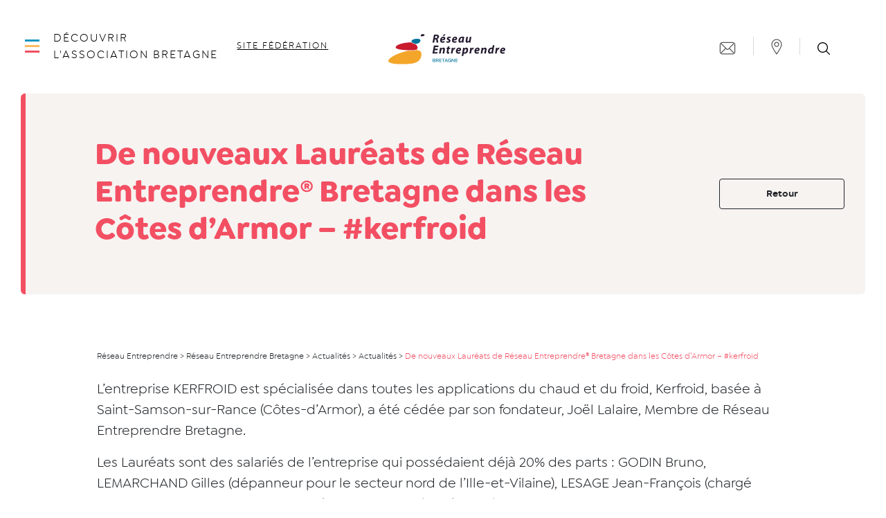

--- FILE ---
content_type: text/html; charset=UTF-8
request_url: https://www.reseau-entreprendre.org/bretagne/2020/02/05/de-nouveaux-laureats-de-reseau-entreprendre-bretagne-dans-les-cotes-darmor-kerfroid/
body_size: 19534
content:
<!doctype html>
<html lang="fr-FR">
  <head>
      <script src="https://tarteaucitron.io/load.js?domain=www.reseau-entreprendre.org&amp;uuid=4d6be57adb402f2fc1fe1d4ab78833992c276bdc&locale=fr"></script>
    <meta charset="utf-8">
  <meta http-equiv="x-ua-compatible" content="ie=edge">
  <meta name="viewport" content="width=device-width, initial-scale=1, shrink-to-fit=no">

  <meta name='robots' content='index, follow, max-image-preview:large, max-snippet:-1, max-video-preview:-1' />
	<style>img:is([sizes="auto" i], [sizes^="auto," i]) { contain-intrinsic-size: 3000px 1500px }</style>
	
	<!-- This site is optimized with the Yoast SEO plugin v26.1.1 - https://yoast.com/wordpress/plugins/seo/ -->
	<title>De nouveaux Lauréats de Réseau Entreprendre® Bretagne dans les Côtes d&#039;Armor - #kerfroid - Réseau Entreprendre Bretagne</title>
	<link rel="canonical" href="https://www.reseau-entreprendre.org/bretagne/2020/02/05/de-nouveaux-laureats-de-reseau-entreprendre-bretagne-dans-les-cotes-darmor-kerfroid/" />
	<meta property="og:locale" content="fr_FR" />
	<meta property="og:type" content="article" />
	<meta property="og:title" content="De nouveaux Lauréats de Réseau Entreprendre® Bretagne dans les Côtes d&#039;Armor - #kerfroid - Réseau Entreprendre Bretagne" />
	<meta property="og:description" content="L’entreprise KERFROID est spécialisée dans toutes les applications du chaud" />
	<meta property="og:url" content="https://www.reseau-entreprendre.org/bretagne/2020/02/05/de-nouveaux-laureats-de-reseau-entreprendre-bretagne-dans-les-cotes-darmor-kerfroid/" />
	<meta property="og:site_name" content="Réseau Entreprendre Bretagne" />
	<meta property="article:publisher" content="https://www.facebook.com/reseauentreprendrebretagne/" />
	<meta property="article:published_time" content="2020-02-05T07:43:31+00:00" />
	<meta property="article:modified_time" content="2022-04-11T15:19:57+00:00" />
	<meta property="og:image" content="https://www.reseau-entreprendre.org/bretagne/wp-content/uploads/sites/3/2020/02/IMG_5615-Copie.jpg" />
	<meta property="og:image:width" content="566" />
	<meta property="og:image:height" content="480" />
	<meta property="og:image:type" content="image/jpeg" />
	<meta name="author" content="gollivro" />
	<meta name="twitter:card" content="summary_large_image" />
	<meta name="twitter:creator" content="@RE_Bretagne" />
	<meta name="twitter:site" content="@RE_Bretagne" />
	<meta name="twitter:label1" content="Écrit par" />
	<meta name="twitter:data1" content="gollivro" />
	<meta name="twitter:label2" content="Durée de lecture estimée" />
	<meta name="twitter:data2" content="1 minute" />
	<script type="application/ld+json" class="yoast-schema-graph">{"@context":"https://schema.org","@graph":[{"@type":"WebPage","@id":"https://www.reseau-entreprendre.org/bretagne/2020/02/05/de-nouveaux-laureats-de-reseau-entreprendre-bretagne-dans-les-cotes-darmor-kerfroid/","url":"https://www.reseau-entreprendre.org/bretagne/2020/02/05/de-nouveaux-laureats-de-reseau-entreprendre-bretagne-dans-les-cotes-darmor-kerfroid/","name":"De nouveaux Lauréats de Réseau Entreprendre® Bretagne dans les Côtes d'Armor - #kerfroid - Réseau Entreprendre Bretagne","isPartOf":{"@id":"https://www.reseau-entreprendre.org/bretagne/#website"},"primaryImageOfPage":{"@id":"https://www.reseau-entreprendre.org/bretagne/2020/02/05/de-nouveaux-laureats-de-reseau-entreprendre-bretagne-dans-les-cotes-darmor-kerfroid/#primaryimage"},"image":{"@id":"https://www.reseau-entreprendre.org/bretagne/2020/02/05/de-nouveaux-laureats-de-reseau-entreprendre-bretagne-dans-les-cotes-darmor-kerfroid/#primaryimage"},"thumbnailUrl":"https://www.reseau-entreprendre.org/bretagne/wp-content/uploads/sites/3/2020/02/IMG_5615-Copie.jpg","datePublished":"2020-02-05T07:43:31+00:00","dateModified":"2022-04-11T15:19:57+00:00","author":{"@id":"https://www.reseau-entreprendre.org/bretagne/#/schema/person/b60cb74cd9b4f800a802c1c5bcb49e5a"},"breadcrumb":{"@id":"https://www.reseau-entreprendre.org/bretagne/2020/02/05/de-nouveaux-laureats-de-reseau-entreprendre-bretagne-dans-les-cotes-darmor-kerfroid/#breadcrumb"},"inLanguage":"fr-FR","potentialAction":[{"@type":"ReadAction","target":["https://www.reseau-entreprendre.org/bretagne/2020/02/05/de-nouveaux-laureats-de-reseau-entreprendre-bretagne-dans-les-cotes-darmor-kerfroid/"]}]},{"@type":"ImageObject","inLanguage":"fr-FR","@id":"https://www.reseau-entreprendre.org/bretagne/2020/02/05/de-nouveaux-laureats-de-reseau-entreprendre-bretagne-dans-les-cotes-darmor-kerfroid/#primaryimage","url":"https://www.reseau-entreprendre.org/bretagne/wp-content/uploads/sites/3/2020/02/IMG_5615-Copie.jpg","contentUrl":"https://www.reseau-entreprendre.org/bretagne/wp-content/uploads/sites/3/2020/02/IMG_5615-Copie.jpg","width":566,"height":480},{"@type":"BreadcrumbList","@id":"https://www.reseau-entreprendre.org/bretagne/2020/02/05/de-nouveaux-laureats-de-reseau-entreprendre-bretagne-dans-les-cotes-darmor-kerfroid/#breadcrumb","itemListElement":[{"@type":"ListItem","position":1,"name":"Accueil","item":"https://www.reseau-entreprendre.org/bretagne/"},{"@type":"ListItem","position":2,"name":"Actualités","item":"https://www.reseau-entreprendre.org/bretagne/actualites/"},{"@type":"ListItem","position":3,"name":"De nouveaux Lauréats de Réseau Entreprendre® Bretagne dans les Côtes d&rsquo;Armor &#8211; #kerfroid"}]},{"@type":"WebSite","@id":"https://www.reseau-entreprendre.org/bretagne/#website","url":"https://www.reseau-entreprendre.org/bretagne/","name":"Réseau Entreprendre Bretagne","description":"Pour créer des emplois, créons des employeurs","potentialAction":[{"@type":"SearchAction","target":{"@type":"EntryPoint","urlTemplate":"https://www.reseau-entreprendre.org/bretagne/?s={search_term_string}"},"query-input":{"@type":"PropertyValueSpecification","valueRequired":true,"valueName":"search_term_string"}}],"inLanguage":"fr-FR"},{"@type":"Person","@id":"https://www.reseau-entreprendre.org/bretagne/#/schema/person/b60cb74cd9b4f800a802c1c5bcb49e5a","name":"gollivro","image":{"@type":"ImageObject","inLanguage":"fr-FR","@id":"https://www.reseau-entreprendre.org/bretagne/#/schema/person/image/","url":"https://secure.gravatar.com/avatar/0039101dddd706b4fbaad4896bd81ba8b7373bc55617aa37134859b0b8a343c8?s=96&d=mm&r=g","contentUrl":"https://secure.gravatar.com/avatar/0039101dddd706b4fbaad4896bd81ba8b7373bc55617aa37134859b0b8a343c8?s=96&d=mm&r=g","caption":"gollivro"},"url":"https://www.reseau-entreprendre.org/bretagne/author/ollivro/"}]}</script>
	<!-- / Yoast SEO plugin. -->


<link rel='dns-prefetch' href='//maps.googleapis.com' />
<link rel="alternate" type="application/rss+xml" title="Réseau Entreprendre Bretagne &raquo; De nouveaux Lauréats de Réseau Entreprendre® Bretagne dans les Côtes d&rsquo;Armor &#8211; #kerfroid Flux des commentaires" href="https://www.reseau-entreprendre.org/bretagne/2020/02/05/de-nouveaux-laureats-de-reseau-entreprendre-bretagne-dans-les-cotes-darmor-kerfroid/feed/" />
		<!-- This site uses the Google Analytics by MonsterInsights plugin v9.9.0 - Using Analytics tracking - https://www.monsterinsights.com/ -->
							<script src="//www.googletagmanager.com/gtag/js?id=G-7NG36TX438"  data-cfasync="false" data-wpfc-render="false" type="text/javascript" async></script>
			<script data-cfasync="false" data-wpfc-render="false" type="text/javascript">
				var mi_version = '9.9.0';
				var mi_track_user = true;
				var mi_no_track_reason = '';
								var MonsterInsightsDefaultLocations = {"page_location":"https:\/\/www.reseau-entreprendre.org\/bretagne\/2020\/02\/05\/de-nouveaux-laureats-de-reseau-entreprendre-bretagne-dans-les-cotes-darmor-kerfroid\/"};
								if ( typeof MonsterInsightsPrivacyGuardFilter === 'function' ) {
					var MonsterInsightsLocations = (typeof MonsterInsightsExcludeQuery === 'object') ? MonsterInsightsPrivacyGuardFilter( MonsterInsightsExcludeQuery ) : MonsterInsightsPrivacyGuardFilter( MonsterInsightsDefaultLocations );
				} else {
					var MonsterInsightsLocations = (typeof MonsterInsightsExcludeQuery === 'object') ? MonsterInsightsExcludeQuery : MonsterInsightsDefaultLocations;
				}

								var disableStrs = [
										'ga-disable-G-7NG36TX438',
									];

				/* Function to detect opted out users */
				function __gtagTrackerIsOptedOut() {
					for (var index = 0; index < disableStrs.length; index++) {
						if (document.cookie.indexOf(disableStrs[index] + '=true') > -1) {
							return true;
						}
					}

					return false;
				}

				/* Disable tracking if the opt-out cookie exists. */
				if (__gtagTrackerIsOptedOut()) {
					for (var index = 0; index < disableStrs.length; index++) {
						window[disableStrs[index]] = true;
					}
				}

				/* Opt-out function */
				function __gtagTrackerOptout() {
					for (var index = 0; index < disableStrs.length; index++) {
						document.cookie = disableStrs[index] + '=true; expires=Thu, 31 Dec 2099 23:59:59 UTC; path=/';
						window[disableStrs[index]] = true;
					}
				}

				if ('undefined' === typeof gaOptout) {
					function gaOptout() {
						__gtagTrackerOptout();
					}
				}
								window.dataLayer = window.dataLayer || [];

				window.MonsterInsightsDualTracker = {
					helpers: {},
					trackers: {},
				};
				if (mi_track_user) {
					function __gtagDataLayer() {
						dataLayer.push(arguments);
					}

					function __gtagTracker(type, name, parameters) {
						if (!parameters) {
							parameters = {};
						}

						if (parameters.send_to) {
							__gtagDataLayer.apply(null, arguments);
							return;
						}

						if (type === 'event') {
														parameters.send_to = monsterinsights_frontend.v4_id;
							var hookName = name;
							if (typeof parameters['event_category'] !== 'undefined') {
								hookName = parameters['event_category'] + ':' + name;
							}

							if (typeof MonsterInsightsDualTracker.trackers[hookName] !== 'undefined') {
								MonsterInsightsDualTracker.trackers[hookName](parameters);
							} else {
								__gtagDataLayer('event', name, parameters);
							}
							
						} else {
							__gtagDataLayer.apply(null, arguments);
						}
					}

					__gtagTracker('js', new Date());
					__gtagTracker('set', {
						'developer_id.dZGIzZG': true,
											});
					if ( MonsterInsightsLocations.page_location ) {
						__gtagTracker('set', MonsterInsightsLocations);
					}
										__gtagTracker('config', 'G-7NG36TX438', {"forceSSL":"true","link_attribution":"true"} );
										window.gtag = __gtagTracker;										(function () {
						/* https://developers.google.com/analytics/devguides/collection/analyticsjs/ */
						/* ga and __gaTracker compatibility shim. */
						var noopfn = function () {
							return null;
						};
						var newtracker = function () {
							return new Tracker();
						};
						var Tracker = function () {
							return null;
						};
						var p = Tracker.prototype;
						p.get = noopfn;
						p.set = noopfn;
						p.send = function () {
							var args = Array.prototype.slice.call(arguments);
							args.unshift('send');
							__gaTracker.apply(null, args);
						};
						var __gaTracker = function () {
							var len = arguments.length;
							if (len === 0) {
								return;
							}
							var f = arguments[len - 1];
							if (typeof f !== 'object' || f === null || typeof f.hitCallback !== 'function') {
								if ('send' === arguments[0]) {
									var hitConverted, hitObject = false, action;
									if ('event' === arguments[1]) {
										if ('undefined' !== typeof arguments[3]) {
											hitObject = {
												'eventAction': arguments[3],
												'eventCategory': arguments[2],
												'eventLabel': arguments[4],
												'value': arguments[5] ? arguments[5] : 1,
											}
										}
									}
									if ('pageview' === arguments[1]) {
										if ('undefined' !== typeof arguments[2]) {
											hitObject = {
												'eventAction': 'page_view',
												'page_path': arguments[2],
											}
										}
									}
									if (typeof arguments[2] === 'object') {
										hitObject = arguments[2];
									}
									if (typeof arguments[5] === 'object') {
										Object.assign(hitObject, arguments[5]);
									}
									if ('undefined' !== typeof arguments[1].hitType) {
										hitObject = arguments[1];
										if ('pageview' === hitObject.hitType) {
											hitObject.eventAction = 'page_view';
										}
									}
									if (hitObject) {
										action = 'timing' === arguments[1].hitType ? 'timing_complete' : hitObject.eventAction;
										hitConverted = mapArgs(hitObject);
										__gtagTracker('event', action, hitConverted);
									}
								}
								return;
							}

							function mapArgs(args) {
								var arg, hit = {};
								var gaMap = {
									'eventCategory': 'event_category',
									'eventAction': 'event_action',
									'eventLabel': 'event_label',
									'eventValue': 'event_value',
									'nonInteraction': 'non_interaction',
									'timingCategory': 'event_category',
									'timingVar': 'name',
									'timingValue': 'value',
									'timingLabel': 'event_label',
									'page': 'page_path',
									'location': 'page_location',
									'title': 'page_title',
									'referrer' : 'page_referrer',
								};
								for (arg in args) {
																		if (!(!args.hasOwnProperty(arg) || !gaMap.hasOwnProperty(arg))) {
										hit[gaMap[arg]] = args[arg];
									} else {
										hit[arg] = args[arg];
									}
								}
								return hit;
							}

							try {
								f.hitCallback();
							} catch (ex) {
							}
						};
						__gaTracker.create = newtracker;
						__gaTracker.getByName = newtracker;
						__gaTracker.getAll = function () {
							return [];
						};
						__gaTracker.remove = noopfn;
						__gaTracker.loaded = true;
						window['__gaTracker'] = __gaTracker;
					})();
									} else {
										console.log("");
					(function () {
						function __gtagTracker() {
							return null;
						}

						window['__gtagTracker'] = __gtagTracker;
						window['gtag'] = __gtagTracker;
					})();
									}
			</script>
			
							<!-- / Google Analytics by MonsterInsights -->
		<script type="text/javascript">
/* <![CDATA[ */
window._wpemojiSettings = {"baseUrl":"https:\/\/s.w.org\/images\/core\/emoji\/16.0.1\/72x72\/","ext":".png","svgUrl":"https:\/\/s.w.org\/images\/core\/emoji\/16.0.1\/svg\/","svgExt":".svg","source":{"wpemoji":"https:\/\/www.reseau-entreprendre.org\/bretagne\/wp-includes\/js\/wp-emoji.js?ver=6.8.3","twemoji":"https:\/\/www.reseau-entreprendre.org\/bretagne\/wp-includes\/js\/twemoji.js?ver=6.8.3"}};
/**
 * @output wp-includes/js/wp-emoji-loader.js
 */

/**
 * Emoji Settings as exported in PHP via _print_emoji_detection_script().
 * @typedef WPEmojiSettings
 * @type {object}
 * @property {?object} source
 * @property {?string} source.concatemoji
 * @property {?string} source.twemoji
 * @property {?string} source.wpemoji
 * @property {?boolean} DOMReady
 * @property {?Function} readyCallback
 */

/**
 * Support tests.
 * @typedef SupportTests
 * @type {object}
 * @property {?boolean} flag
 * @property {?boolean} emoji
 */

/**
 * IIFE to detect emoji support and load Twemoji if needed.
 *
 * @param {Window} window
 * @param {Document} document
 * @param {WPEmojiSettings} settings
 */
( function wpEmojiLoader( window, document, settings ) {
	if ( typeof Promise === 'undefined' ) {
		return;
	}

	var sessionStorageKey = 'wpEmojiSettingsSupports';
	var tests = [ 'flag', 'emoji' ];

	/**
	 * Checks whether the browser supports offloading to a Worker.
	 *
	 * @since 6.3.0
	 *
	 * @private
	 *
	 * @returns {boolean}
	 */
	function supportsWorkerOffloading() {
		return (
			typeof Worker !== 'undefined' &&
			typeof OffscreenCanvas !== 'undefined' &&
			typeof URL !== 'undefined' &&
			URL.createObjectURL &&
			typeof Blob !== 'undefined'
		);
	}

	/**
	 * @typedef SessionSupportTests
	 * @type {object}
	 * @property {number} timestamp
	 * @property {SupportTests} supportTests
	 */

	/**
	 * Get support tests from session.
	 *
	 * @since 6.3.0
	 *
	 * @private
	 *
	 * @returns {?SupportTests} Support tests, or null if not set or older than 1 week.
	 */
	function getSessionSupportTests() {
		try {
			/** @type {SessionSupportTests} */
			var item = JSON.parse(
				sessionStorage.getItem( sessionStorageKey )
			);
			if (
				typeof item === 'object' &&
				typeof item.timestamp === 'number' &&
				new Date().valueOf() < item.timestamp + 604800 && // Note: Number is a week in seconds.
				typeof item.supportTests === 'object'
			) {
				return item.supportTests;
			}
		} catch ( e ) {}
		return null;
	}

	/**
	 * Persist the supports in session storage.
	 *
	 * @since 6.3.0
	 *
	 * @private
	 *
	 * @param {SupportTests} supportTests Support tests.
	 */
	function setSessionSupportTests( supportTests ) {
		try {
			/** @type {SessionSupportTests} */
			var item = {
				supportTests: supportTests,
				timestamp: new Date().valueOf()
			};

			sessionStorage.setItem(
				sessionStorageKey,
				JSON.stringify( item )
			);
		} catch ( e ) {}
	}

	/**
	 * Checks if two sets of Emoji characters render the same visually.
	 *
	 * This is used to determine if the browser is rendering an emoji with multiple data points
	 * correctly. set1 is the emoji in the correct form, using a zero-width joiner. set2 is the emoji
	 * in the incorrect form, using a zero-width space. If the two sets render the same, then the browser
	 * does not support the emoji correctly.
	 *
	 * This function may be serialized to run in a Worker. Therefore, it cannot refer to variables from the containing
	 * scope. Everything must be passed by parameters.
	 *
	 * @since 4.9.0
	 *
	 * @private
	 *
	 * @param {CanvasRenderingContext2D} context 2D Context.
	 * @param {string} set1 Set of Emoji to test.
	 * @param {string} set2 Set of Emoji to test.
	 *
	 * @return {boolean} True if the two sets render the same.
	 */
	function emojiSetsRenderIdentically( context, set1, set2 ) {
		// Cleanup from previous test.
		context.clearRect( 0, 0, context.canvas.width, context.canvas.height );
		context.fillText( set1, 0, 0 );
		var rendered1 = new Uint32Array(
			context.getImageData(
				0,
				0,
				context.canvas.width,
				context.canvas.height
			).data
		);

		// Cleanup from previous test.
		context.clearRect( 0, 0, context.canvas.width, context.canvas.height );
		context.fillText( set2, 0, 0 );
		var rendered2 = new Uint32Array(
			context.getImageData(
				0,
				0,
				context.canvas.width,
				context.canvas.height
			).data
		);

		return rendered1.every( function ( rendered2Data, index ) {
			return rendered2Data === rendered2[ index ];
		} );
	}

	/**
	 * Checks if the center point of a single emoji is empty.
	 *
	 * This is used to determine if the browser is rendering an emoji with a single data point
	 * correctly. The center point of an incorrectly rendered emoji will be empty. A correctly
	 * rendered emoji will have a non-zero value at the center point.
	 *
	 * This function may be serialized to run in a Worker. Therefore, it cannot refer to variables from the containing
	 * scope. Everything must be passed by parameters.
	 *
	 * @since 6.8.2
	 *
	 * @private
	 *
	 * @param {CanvasRenderingContext2D} context 2D Context.
	 * @param {string} emoji Emoji to test.
	 *
	 * @return {boolean} True if the center point is empty.
	 */
	function emojiRendersEmptyCenterPoint( context, emoji ) {
		// Cleanup from previous test.
		context.clearRect( 0, 0, context.canvas.width, context.canvas.height );
		context.fillText( emoji, 0, 0 );

		// Test if the center point (16, 16) is empty (0,0,0,0).
		var centerPoint = context.getImageData(16, 16, 1, 1);
		for ( var i = 0; i < centerPoint.data.length; i++ ) {
			if ( centerPoint.data[ i ] !== 0 ) {
				// Stop checking the moment it's known not to be empty.
				return false;
			}
		}

		return true;
	}

	/**
	 * Determines if the browser properly renders Emoji that Twemoji can supplement.
	 *
	 * This function may be serialized to run in a Worker. Therefore, it cannot refer to variables from the containing
	 * scope. Everything must be passed by parameters.
	 *
	 * @since 4.2.0
	 *
	 * @private
	 *
	 * @param {CanvasRenderingContext2D} context 2D Context.
	 * @param {string} type Whether to test for support of "flag" or "emoji".
	 * @param {Function} emojiSetsRenderIdentically Reference to emojiSetsRenderIdentically function, needed due to minification.
	 * @param {Function} emojiRendersEmptyCenterPoint Reference to emojiRendersEmptyCenterPoint function, needed due to minification.
	 *
	 * @return {boolean} True if the browser can render emoji, false if it cannot.
	 */
	function browserSupportsEmoji( context, type, emojiSetsRenderIdentically, emojiRendersEmptyCenterPoint ) {
		var isIdentical;

		switch ( type ) {
			case 'flag':
				/*
				 * Test for Transgender flag compatibility. Added in Unicode 13.
				 *
				 * To test for support, we try to render it, and compare the rendering to how it would look if
				 * the browser doesn't render it correctly (white flag emoji + transgender symbol).
				 */
				isIdentical = emojiSetsRenderIdentically(
					context,
					'\uD83C\uDFF3\uFE0F\u200D\u26A7\uFE0F', // as a zero-width joiner sequence
					'\uD83C\uDFF3\uFE0F\u200B\u26A7\uFE0F' // separated by a zero-width space
				);

				if ( isIdentical ) {
					return false;
				}

				/*
				 * Test for Sark flag compatibility. This is the least supported of the letter locale flags,
				 * so gives us an easy test for full support.
				 *
				 * To test for support, we try to render it, and compare the rendering to how it would look if
				 * the browser doesn't render it correctly ([C] + [Q]).
				 */
				isIdentical = emojiSetsRenderIdentically(
					context,
					'\uD83C\uDDE8\uD83C\uDDF6', // as the sequence of two code points
					'\uD83C\uDDE8\u200B\uD83C\uDDF6' // as the two code points separated by a zero-width space
				);

				if ( isIdentical ) {
					return false;
				}

				/*
				 * Test for English flag compatibility. England is a country in the United Kingdom, it
				 * does not have a two letter locale code but rather a five letter sub-division code.
				 *
				 * To test for support, we try to render it, and compare the rendering to how it would look if
				 * the browser doesn't render it correctly (black flag emoji + [G] + [B] + [E] + [N] + [G]).
				 */
				isIdentical = emojiSetsRenderIdentically(
					context,
					// as the flag sequence
					'\uD83C\uDFF4\uDB40\uDC67\uDB40\uDC62\uDB40\uDC65\uDB40\uDC6E\uDB40\uDC67\uDB40\uDC7F',
					// with each code point separated by a zero-width space
					'\uD83C\uDFF4\u200B\uDB40\uDC67\u200B\uDB40\uDC62\u200B\uDB40\uDC65\u200B\uDB40\uDC6E\u200B\uDB40\uDC67\u200B\uDB40\uDC7F'
				);

				return ! isIdentical;
			case 'emoji':
				/*
				 * Does Emoji 16.0 cause the browser to go splat?
				 *
				 * To test for Emoji 16.0 support, try to render a new emoji: Splatter.
				 *
				 * The splatter emoji is a single code point emoji. Testing for browser support
				 * required testing the center point of the emoji to see if it is empty.
				 *
				 * 0xD83E 0xDEDF (\uD83E\uDEDF) == 🫟 Splatter.
				 *
				 * When updating this test, please ensure that the emoji is either a single code point
				 * or switch to using the emojiSetsRenderIdentically function and testing with a zero-width
				 * joiner vs a zero-width space.
				 */
				var notSupported = emojiRendersEmptyCenterPoint( context, '\uD83E\uDEDF' );
				return ! notSupported;
		}

		return false;
	}

	/**
	 * Checks emoji support tests.
	 *
	 * This function may be serialized to run in a Worker. Therefore, it cannot refer to variables from the containing
	 * scope. Everything must be passed by parameters.
	 *
	 * @since 6.3.0
	 *
	 * @private
	 *
	 * @param {string[]} tests Tests.
	 * @param {Function} browserSupportsEmoji Reference to browserSupportsEmoji function, needed due to minification.
	 * @param {Function} emojiSetsRenderIdentically Reference to emojiSetsRenderIdentically function, needed due to minification.
	 * @param {Function} emojiRendersEmptyCenterPoint Reference to emojiRendersEmptyCenterPoint function, needed due to minification.
	 *
	 * @return {SupportTests} Support tests.
	 */
	function testEmojiSupports( tests, browserSupportsEmoji, emojiSetsRenderIdentically, emojiRendersEmptyCenterPoint ) {
		var canvas;
		if (
			typeof WorkerGlobalScope !== 'undefined' &&
			self instanceof WorkerGlobalScope
		) {
			canvas = new OffscreenCanvas( 300, 150 ); // Dimensions are default for HTMLCanvasElement.
		} else {
			canvas = document.createElement( 'canvas' );
		}

		var context = canvas.getContext( '2d', { willReadFrequently: true } );

		/*
		 * Chrome on OS X added native emoji rendering in M41. Unfortunately,
		 * it doesn't work when the font is bolder than 500 weight. So, we
		 * check for bold rendering support to avoid invisible emoji in Chrome.
		 */
		context.textBaseline = 'top';
		context.font = '600 32px Arial';

		var supports = {};
		tests.forEach( function ( test ) {
			supports[ test ] = browserSupportsEmoji( context, test, emojiSetsRenderIdentically, emojiRendersEmptyCenterPoint );
		} );
		return supports;
	}

	/**
	 * Adds a script to the head of the document.
	 *
	 * @ignore
	 *
	 * @since 4.2.0
	 *
	 * @param {string} src The url where the script is located.
	 *
	 * @return {void}
	 */
	function addScript( src ) {
		var script = document.createElement( 'script' );
		script.src = src;
		script.defer = true;
		document.head.appendChild( script );
	}

	settings.supports = {
		everything: true,
		everythingExceptFlag: true
	};

	// Create a promise for DOMContentLoaded since the worker logic may finish after the event has fired.
	var domReadyPromise = new Promise( function ( resolve ) {
		document.addEventListener( 'DOMContentLoaded', resolve, {
			once: true
		} );
	} );

	// Obtain the emoji support from the browser, asynchronously when possible.
	new Promise( function ( resolve ) {
		var supportTests = getSessionSupportTests();
		if ( supportTests ) {
			resolve( supportTests );
			return;
		}

		if ( supportsWorkerOffloading() ) {
			try {
				// Note that the functions are being passed as arguments due to minification.
				var workerScript =
					'postMessage(' +
					testEmojiSupports.toString() +
					'(' +
					[
						JSON.stringify( tests ),
						browserSupportsEmoji.toString(),
						emojiSetsRenderIdentically.toString(),
						emojiRendersEmptyCenterPoint.toString()
					].join( ',' ) +
					'));';
				var blob = new Blob( [ workerScript ], {
					type: 'text/javascript'
				} );
				var worker = new Worker( URL.createObjectURL( blob ), { name: 'wpTestEmojiSupports' } );
				worker.onmessage = function ( event ) {
					supportTests = event.data;
					setSessionSupportTests( supportTests );
					worker.terminate();
					resolve( supportTests );
				};
				return;
			} catch ( e ) {}
		}

		supportTests = testEmojiSupports( tests, browserSupportsEmoji, emojiSetsRenderIdentically, emojiRendersEmptyCenterPoint );
		setSessionSupportTests( supportTests );
		resolve( supportTests );
	} )
		// Once the browser emoji support has been obtained from the session, finalize the settings.
		.then( function ( supportTests ) {
			/*
			 * Tests the browser support for flag emojis and other emojis, and adjusts the
			 * support settings accordingly.
			 */
			for ( var test in supportTests ) {
				settings.supports[ test ] = supportTests[ test ];

				settings.supports.everything =
					settings.supports.everything && settings.supports[ test ];

				if ( 'flag' !== test ) {
					settings.supports.everythingExceptFlag =
						settings.supports.everythingExceptFlag &&
						settings.supports[ test ];
				}
			}

			settings.supports.everythingExceptFlag =
				settings.supports.everythingExceptFlag &&
				! settings.supports.flag;

			// Sets DOMReady to false and assigns a ready function to settings.
			settings.DOMReady = false;
			settings.readyCallback = function () {
				settings.DOMReady = true;
			};
		} )
		.then( function () {
			return domReadyPromise;
		} )
		.then( function () {
			// When the browser can not render everything we need to load a polyfill.
			if ( ! settings.supports.everything ) {
				settings.readyCallback();

				var src = settings.source || {};

				if ( src.concatemoji ) {
					addScript( src.concatemoji );
				} else if ( src.wpemoji && src.twemoji ) {
					addScript( src.twemoji );
					addScript( src.wpemoji );
				}
			}
		} );
} )( window, document, window._wpemojiSettings );

/* ]]> */
</script>
		<style type="text/css">
			#wpadminbar #wp-admin-bar-my-networks > .ab-item:first-child:before {
				content: "\f325";
				top: 3px;
			}
		</style>
		<link rel='stylesheet' id='mec-select2-style-css' href='https://www.reseau-entreprendre.org/bretagne/wp-content/plugins/modern-events-calendar-lite/assets/packages/select2/select2.min.css?ver=7.26.0' type='text/css' media='all' />
<link rel='stylesheet' id='mec-font-icons-css' href='https://www.reseau-entreprendre.org/bretagne/wp-content/plugins/modern-events-calendar-lite/assets/css/iconfonts.css?ver=7.26.0' type='text/css' media='all' />
<link rel='stylesheet' id='mec-frontend-style-css' href='https://www.reseau-entreprendre.org/bretagne/wp-content/plugins/modern-events-calendar-lite/assets/css/frontend.min.css?ver=7.26.0' type='text/css' media='all' />
<link rel='stylesheet' id='mec-tooltip-style-css' href='https://www.reseau-entreprendre.org/bretagne/wp-content/plugins/modern-events-calendar-lite/assets/packages/tooltip/tooltip.css?ver=7.26.0' type='text/css' media='all' />
<link rel='stylesheet' id='mec-tooltip-shadow-style-css' href='https://www.reseau-entreprendre.org/bretagne/wp-content/plugins/modern-events-calendar-lite/assets/packages/tooltip/tooltipster-sideTip-shadow.min.css?ver=7.26.0' type='text/css' media='all' />
<link rel='stylesheet' id='featherlight-css' href='https://www.reseau-entreprendre.org/bretagne/wp-content/plugins/modern-events-calendar-lite/assets/packages/featherlight/featherlight.css?ver=7.26.0' type='text/css' media='all' />
<link rel='stylesheet' id='mec-lity-style-css' href='https://www.reseau-entreprendre.org/bretagne/wp-content/plugins/modern-events-calendar-lite/assets/packages/lity/lity.min.css?ver=7.26.0' type='text/css' media='all' />
<link rel='stylesheet' id='mec-general-calendar-style-css' href='https://www.reseau-entreprendre.org/bretagne/wp-content/plugins/modern-events-calendar-lite/assets/css/mec-general-calendar.css?ver=7.26.0' type='text/css' media='all' />
<style id='wp-emoji-styles-inline-css' type='text/css'>

	img.wp-smiley, img.emoji {
		display: inline !important;
		border: none !important;
		box-shadow: none !important;
		height: 1em !important;
		width: 1em !important;
		margin: 0 0.07em !important;
		vertical-align: -0.1em !important;
		background: none !important;
		padding: 0 !important;
	}
</style>
<link rel='stylesheet' id='wp-block-library-css' href='https://www.reseau-entreprendre.org/bretagne/wp-includes/css/dist/block-library/style.css?ver=6.8.3' type='text/css' media='all' />
<style id='classic-theme-styles-inline-css' type='text/css'>
/**
 * These rules are needed for backwards compatibility.
 * They should match the button element rules in the base theme.json file.
 */
.wp-block-button__link {
	color: #ffffff;
	background-color: #32373c;
	border-radius: 9999px; /* 100% causes an oval, but any explicit but really high value retains the pill shape. */

	/* This needs a low specificity so it won't override the rules from the button element if defined in theme.json. */
	box-shadow: none;
	text-decoration: none;

	/* The extra 2px are added to size solids the same as the outline versions.*/
	padding: calc(0.667em + 2px) calc(1.333em + 2px);

	font-size: 1.125em;
}

.wp-block-file__button {
	background: #32373c;
	color: #ffffff;
	text-decoration: none;
}

</style>
<style id='safe-svg-svg-icon-style-inline-css' type='text/css'>
.safe-svg-cover{text-align:center}.safe-svg-cover .safe-svg-inside{display:inline-block;max-width:100%}.safe-svg-cover svg{fill:currentColor;height:100%;max-height:100%;max-width:100%;width:100%}

</style>
<style id='global-styles-inline-css' type='text/css'>
:root{--wp--preset--aspect-ratio--square: 1;--wp--preset--aspect-ratio--4-3: 4/3;--wp--preset--aspect-ratio--3-4: 3/4;--wp--preset--aspect-ratio--3-2: 3/2;--wp--preset--aspect-ratio--2-3: 2/3;--wp--preset--aspect-ratio--16-9: 16/9;--wp--preset--aspect-ratio--9-16: 9/16;--wp--preset--color--black: #000000;--wp--preset--color--cyan-bluish-gray: #abb8c3;--wp--preset--color--white: #ffffff;--wp--preset--color--pale-pink: #f78da7;--wp--preset--color--vivid-red: #cf2e2e;--wp--preset--color--luminous-vivid-orange: #ff6900;--wp--preset--color--luminous-vivid-amber: #fcb900;--wp--preset--color--light-green-cyan: #7bdcb5;--wp--preset--color--vivid-green-cyan: #00d084;--wp--preset--color--pale-cyan-blue: #8ed1fc;--wp--preset--color--vivid-cyan-blue: #0693e3;--wp--preset--color--vivid-purple: #9b51e0;--wp--preset--color--re-blue: #1595bf;--wp--preset--color--re-yellow: #ffbb61;--wp--preset--color--re-red: #f34f63;--wp--preset--gradient--vivid-cyan-blue-to-vivid-purple: linear-gradient(135deg,rgba(6,147,227,1) 0%,rgb(155,81,224) 100%);--wp--preset--gradient--light-green-cyan-to-vivid-green-cyan: linear-gradient(135deg,rgb(122,220,180) 0%,rgb(0,208,130) 100%);--wp--preset--gradient--luminous-vivid-amber-to-luminous-vivid-orange: linear-gradient(135deg,rgba(252,185,0,1) 0%,rgba(255,105,0,1) 100%);--wp--preset--gradient--luminous-vivid-orange-to-vivid-red: linear-gradient(135deg,rgba(255,105,0,1) 0%,rgb(207,46,46) 100%);--wp--preset--gradient--very-light-gray-to-cyan-bluish-gray: linear-gradient(135deg,rgb(238,238,238) 0%,rgb(169,184,195) 100%);--wp--preset--gradient--cool-to-warm-spectrum: linear-gradient(135deg,rgb(74,234,220) 0%,rgb(151,120,209) 20%,rgb(207,42,186) 40%,rgb(238,44,130) 60%,rgb(251,105,98) 80%,rgb(254,248,76) 100%);--wp--preset--gradient--blush-light-purple: linear-gradient(135deg,rgb(255,206,236) 0%,rgb(152,150,240) 100%);--wp--preset--gradient--blush-bordeaux: linear-gradient(135deg,rgb(254,205,165) 0%,rgb(254,45,45) 50%,rgb(107,0,62) 100%);--wp--preset--gradient--luminous-dusk: linear-gradient(135deg,rgb(255,203,112) 0%,rgb(199,81,192) 50%,rgb(65,88,208) 100%);--wp--preset--gradient--pale-ocean: linear-gradient(135deg,rgb(255,245,203) 0%,rgb(182,227,212) 50%,rgb(51,167,181) 100%);--wp--preset--gradient--electric-grass: linear-gradient(135deg,rgb(202,248,128) 0%,rgb(113,206,126) 100%);--wp--preset--gradient--midnight: linear-gradient(135deg,rgb(2,3,129) 0%,rgb(40,116,252) 100%);--wp--preset--font-size--small: 13px;--wp--preset--font-size--medium: 20px;--wp--preset--font-size--large: 36px;--wp--preset--font-size--x-large: 42px;--wp--preset--spacing--20: 0.44rem;--wp--preset--spacing--30: 0.67rem;--wp--preset--spacing--40: 1rem;--wp--preset--spacing--50: 1.5rem;--wp--preset--spacing--60: 2.25rem;--wp--preset--spacing--70: 3.38rem;--wp--preset--spacing--80: 5.06rem;--wp--preset--shadow--natural: 6px 6px 9px rgba(0, 0, 0, 0.2);--wp--preset--shadow--deep: 12px 12px 50px rgba(0, 0, 0, 0.4);--wp--preset--shadow--sharp: 6px 6px 0px rgba(0, 0, 0, 0.2);--wp--preset--shadow--outlined: 6px 6px 0px -3px rgba(255, 255, 255, 1), 6px 6px rgba(0, 0, 0, 1);--wp--preset--shadow--crisp: 6px 6px 0px rgba(0, 0, 0, 1);}:where(.is-layout-flex){gap: 0.5em;}:where(.is-layout-grid){gap: 0.5em;}body .is-layout-flex{display: flex;}.is-layout-flex{flex-wrap: wrap;align-items: center;}.is-layout-flex > :is(*, div){margin: 0;}body .is-layout-grid{display: grid;}.is-layout-grid > :is(*, div){margin: 0;}:where(.wp-block-columns.is-layout-flex){gap: 2em;}:where(.wp-block-columns.is-layout-grid){gap: 2em;}:where(.wp-block-post-template.is-layout-flex){gap: 1.25em;}:where(.wp-block-post-template.is-layout-grid){gap: 1.25em;}.has-black-color{color: var(--wp--preset--color--black) !important;}.has-cyan-bluish-gray-color{color: var(--wp--preset--color--cyan-bluish-gray) !important;}.has-white-color{color: var(--wp--preset--color--white) !important;}.has-pale-pink-color{color: var(--wp--preset--color--pale-pink) !important;}.has-vivid-red-color{color: var(--wp--preset--color--vivid-red) !important;}.has-luminous-vivid-orange-color{color: var(--wp--preset--color--luminous-vivid-orange) !important;}.has-luminous-vivid-amber-color{color: var(--wp--preset--color--luminous-vivid-amber) !important;}.has-light-green-cyan-color{color: var(--wp--preset--color--light-green-cyan) !important;}.has-vivid-green-cyan-color{color: var(--wp--preset--color--vivid-green-cyan) !important;}.has-pale-cyan-blue-color{color: var(--wp--preset--color--pale-cyan-blue) !important;}.has-vivid-cyan-blue-color{color: var(--wp--preset--color--vivid-cyan-blue) !important;}.has-vivid-purple-color{color: var(--wp--preset--color--vivid-purple) !important;}.has-black-background-color{background-color: var(--wp--preset--color--black) !important;}.has-cyan-bluish-gray-background-color{background-color: var(--wp--preset--color--cyan-bluish-gray) !important;}.has-white-background-color{background-color: var(--wp--preset--color--white) !important;}.has-pale-pink-background-color{background-color: var(--wp--preset--color--pale-pink) !important;}.has-vivid-red-background-color{background-color: var(--wp--preset--color--vivid-red) !important;}.has-luminous-vivid-orange-background-color{background-color: var(--wp--preset--color--luminous-vivid-orange) !important;}.has-luminous-vivid-amber-background-color{background-color: var(--wp--preset--color--luminous-vivid-amber) !important;}.has-light-green-cyan-background-color{background-color: var(--wp--preset--color--light-green-cyan) !important;}.has-vivid-green-cyan-background-color{background-color: var(--wp--preset--color--vivid-green-cyan) !important;}.has-pale-cyan-blue-background-color{background-color: var(--wp--preset--color--pale-cyan-blue) !important;}.has-vivid-cyan-blue-background-color{background-color: var(--wp--preset--color--vivid-cyan-blue) !important;}.has-vivid-purple-background-color{background-color: var(--wp--preset--color--vivid-purple) !important;}.has-black-border-color{border-color: var(--wp--preset--color--black) !important;}.has-cyan-bluish-gray-border-color{border-color: var(--wp--preset--color--cyan-bluish-gray) !important;}.has-white-border-color{border-color: var(--wp--preset--color--white) !important;}.has-pale-pink-border-color{border-color: var(--wp--preset--color--pale-pink) !important;}.has-vivid-red-border-color{border-color: var(--wp--preset--color--vivid-red) !important;}.has-luminous-vivid-orange-border-color{border-color: var(--wp--preset--color--luminous-vivid-orange) !important;}.has-luminous-vivid-amber-border-color{border-color: var(--wp--preset--color--luminous-vivid-amber) !important;}.has-light-green-cyan-border-color{border-color: var(--wp--preset--color--light-green-cyan) !important;}.has-vivid-green-cyan-border-color{border-color: var(--wp--preset--color--vivid-green-cyan) !important;}.has-pale-cyan-blue-border-color{border-color: var(--wp--preset--color--pale-cyan-blue) !important;}.has-vivid-cyan-blue-border-color{border-color: var(--wp--preset--color--vivid-cyan-blue) !important;}.has-vivid-purple-border-color{border-color: var(--wp--preset--color--vivid-purple) !important;}.has-vivid-cyan-blue-to-vivid-purple-gradient-background{background: var(--wp--preset--gradient--vivid-cyan-blue-to-vivid-purple) !important;}.has-light-green-cyan-to-vivid-green-cyan-gradient-background{background: var(--wp--preset--gradient--light-green-cyan-to-vivid-green-cyan) !important;}.has-luminous-vivid-amber-to-luminous-vivid-orange-gradient-background{background: var(--wp--preset--gradient--luminous-vivid-amber-to-luminous-vivid-orange) !important;}.has-luminous-vivid-orange-to-vivid-red-gradient-background{background: var(--wp--preset--gradient--luminous-vivid-orange-to-vivid-red) !important;}.has-very-light-gray-to-cyan-bluish-gray-gradient-background{background: var(--wp--preset--gradient--very-light-gray-to-cyan-bluish-gray) !important;}.has-cool-to-warm-spectrum-gradient-background{background: var(--wp--preset--gradient--cool-to-warm-spectrum) !important;}.has-blush-light-purple-gradient-background{background: var(--wp--preset--gradient--blush-light-purple) !important;}.has-blush-bordeaux-gradient-background{background: var(--wp--preset--gradient--blush-bordeaux) !important;}.has-luminous-dusk-gradient-background{background: var(--wp--preset--gradient--luminous-dusk) !important;}.has-pale-ocean-gradient-background{background: var(--wp--preset--gradient--pale-ocean) !important;}.has-electric-grass-gradient-background{background: var(--wp--preset--gradient--electric-grass) !important;}.has-midnight-gradient-background{background: var(--wp--preset--gradient--midnight) !important;}.has-small-font-size{font-size: var(--wp--preset--font-size--small) !important;}.has-medium-font-size{font-size: var(--wp--preset--font-size--medium) !important;}.has-large-font-size{font-size: var(--wp--preset--font-size--large) !important;}.has-x-large-font-size{font-size: var(--wp--preset--font-size--x-large) !important;}
:where(.wp-block-post-template.is-layout-flex){gap: 1.25em;}:where(.wp-block-post-template.is-layout-grid){gap: 1.25em;}
:where(.wp-block-columns.is-layout-flex){gap: 2em;}:where(.wp-block-columns.is-layout-grid){gap: 2em;}
:root :where(.wp-block-pullquote){font-size: 1.5em;line-height: 1.6;}
</style>
<link rel='stylesheet' id='lepopup-style-css' href='https://www.reseau-entreprendre.org/bretagne/wp-content/plugins/halfdata-green-popups/css/style.min.css?ver=7.33' type='text/css' media='all' />
<link rel='stylesheet' id='airdatepicker-css' href='https://www.reseau-entreprendre.org/bretagne/wp-content/plugins/halfdata-green-popups/css/airdatepicker.min.css?ver=7.33' type='text/css' media='all' />
<link rel='stylesheet' id='sage/main.css-css' href='https://www.reseau-entreprendre.org/bretagne/wp-content/themes/reseau-entreprendre-v2/dist/styles/main_18a5c004.css' type='text/css' media='all' />
<link rel='stylesheet' id='sib-front-css-css' href='https://www.reseau-entreprendre.org/bretagne/wp-content/plugins/mailin/css/mailin-front.css?ver=6.8.3' type='text/css' media='all' />
<script type="text/javascript" src="https://www.reseau-entreprendre.org/bretagne/wp-includes/js/jquery/jquery.js?ver=3.7.1" id="jquery-core-js"></script>
<script type="text/javascript" src="https://www.reseau-entreprendre.org/bretagne/wp-includes/js/jquery/jquery-migrate.js?ver=3.4.1" id="jquery-migrate-js"></script>
<script type="text/javascript" src="https://www.reseau-entreprendre.org/bretagne/wp-content/plugins/google-analytics-for-wordpress/assets/js/frontend-gtag.js?ver=1768547747" id="monsterinsights-frontend-script-js" async="async" data-wp-strategy="async"></script>
<script data-cfasync="false" data-wpfc-render="false" type="text/javascript" id='monsterinsights-frontend-script-js-extra'>/* <![CDATA[ */
var monsterinsights_frontend = {"js_events_tracking":"true","download_extensions":"doc,pdf,ppt,zip,xls,docx,pptx,xlsx","inbound_paths":"[{\"path\":\"\\\/go\\\/\",\"label\":\"affiliate\"},{\"path\":\"\\\/recommend\\\/\",\"label\":\"affiliate\"}]","home_url":"https:\/\/www.reseau-entreprendre.org\/bretagne","hash_tracking":"false","v4_id":"G-7NG36TX438"};/* ]]> */
</script>
<script type="text/javascript" id="sib-front-js-js-extra">
/* <![CDATA[ */
var sibErrMsg = {"invalidMail":"Please fill out valid email address","requiredField":"Please fill out required fields","invalidDateFormat":"Please fill out valid date format","invalidSMSFormat":"Please fill out valid phone number"};
var ajax_sib_front_object = {"ajax_url":"https:\/\/www.reseau-entreprendre.org\/bretagne\/wp-admin\/admin-ajax.php","ajax_nonce":"d994712060","flag_url":"https:\/\/www.reseau-entreprendre.org\/bretagne\/wp-content\/plugins\/mailin\/img\/flags\/"};
/* ]]> */
</script>
<script type="text/javascript" src="https://www.reseau-entreprendre.org/bretagne/wp-content/plugins/mailin/js/mailin-front.js?ver=1755073204" id="sib-front-js-js"></script>
<link rel="https://api.w.org/" href="https://www.reseau-entreprendre.org/bretagne/wp-json/" /><link rel="alternate" title="JSON" type="application/json" href="https://www.reseau-entreprendre.org/bretagne/wp-json/wp/v2/posts/2455" /><link rel="EditURI" type="application/rsd+xml" title="RSD" href="https://www.reseau-entreprendre.org/bretagne/xmlrpc.php?rsd" />
<meta name="generator" content="WordPress 6.8.3" />
<link rel='shortlink' href='https://www.reseau-entreprendre.org/bretagne/?p=2455' />
<link rel="alternate" title="oEmbed (JSON)" type="application/json+oembed" href="https://www.reseau-entreprendre.org/bretagne/wp-json/oembed/1.0/embed?url=https%3A%2F%2Fwww.reseau-entreprendre.org%2Fbretagne%2F2020%2F02%2F05%2Fde-nouveaux-laureats-de-reseau-entreprendre-bretagne-dans-les-cotes-darmor-kerfroid%2F" />
<link rel="alternate" title="oEmbed (XML)" type="text/xml+oembed" href="https://www.reseau-entreprendre.org/bretagne/wp-json/oembed/1.0/embed?url=https%3A%2F%2Fwww.reseau-entreprendre.org%2Fbretagne%2F2020%2F02%2F05%2Fde-nouveaux-laureats-de-reseau-entreprendre-bretagne-dans-les-cotes-darmor-kerfroid%2F&#038;format=xml" />

		<script>var lepopup_customjs_handlers={};var lepopup_cookie_value="ilovelencha";var lepopup_events_data={};var lepopup_content_id="2455";</script><script>function lepopup_add_event(_event,_data){if(typeof _lepopup_add_event == typeof undefined){jQuery(document).ready(function(){_lepopup_add_event(_event,_data);});}else{_lepopup_add_event(_event,_data);}}</script><style>:root,::before,::after{--mec-color-skin: #40d9f1;--mec-color-skin-rgba-1: rgba(64, 217, 241, .25);--mec-color-skin-rgba-2: rgba(64, 217, 241, .5);--mec-color-skin-rgba-3: rgba(64, 217, 241, .75);--mec-color-skin-rgba-4: rgba(64, 217, 241, .11);--mec-primary-border-radius: ;--mec-secondary-border-radius: ;--mec-container-normal-width: 1196px;--mec-container-large-width: 1690px;--mec-fes-main-color: #40d9f1;--mec-fes-main-color-rgba-1: rgba(64, 217, 241, 0.12);--mec-fes-main-color-rgba-2: rgba(64, 217, 241, 0.23);--mec-fes-main-color-rgba-3: rgba(64, 217, 241, 0.03);--mec-fes-main-color-rgba-4: rgba(64, 217, 241, 0.3);--mec-fes-main-color-rgba-5: rgb(64 217 241 / 7%);--mec-fes-main-color-rgba-6: rgba(64, 217, 241, 0.2);</style></head>
  <body class="wp-singular post-template-default single single-post postid-2455 single-format-standard wp-theme-reseau-entreprendre-v2resources mec-theme-reseau-entreprendre-v2/resources de-nouveaux-laureats-de-reseau-entreprendre-bretagne-dans-les-cotes-darmor-kerfroid association app-data index-data singular-data single-data single-post-data single-post-de-nouveaux-laureats-de-reseau-entreprendre-bretagne-dans-les-cotes-darmor-kerfroid-data">
    <div class="wrap">
      
          
      <header class="banner">
  <div class="header-left">
          <button class="open-main-menu" type="button">
        <span class="bars">
          <span class="bar bg-re-blue"></span>
          <span class="bar bg-re-yellow"></span>
          <span class="bar bg-re-red"></span>
        </span>
                  <span class="text header-left-title">Découvrir l&#039;association Bretagne</span>
              </button>
    
                    <a href="https://www.reseau-entreprendre.org" class="fede-link hide-on-mobile">Site&nbsp;fédération</a>
        
      </div>


  <div class="header-image">
    <a href="https://www.reseau-entreprendre.org/bretagne/" rel="home">
              <img src="https://www.reseau-entreprendre.org/bretagne/wp-content/uploads/sites/3/2021/09/41_logo_re_couleur_bretagne-cropped.svg" alt="Réseau Entreprendre Bretagne" />
          </a>
  </div>

  <div class="header-right">

    
          <div class="email-icon item hide-on-mobile">
            <a type="button" href="https://www.reseau-entreprendre.org/bretagne/contact/"><svg class="icon" width="24" height="19" viewBox="0 0 24 19" fill="none" xmlns="http://www.w3.org/2000/svg">
    <path fill-rule="evenodd" clip-rule="evenodd" d="M19.4756 17.9137H4.59479C2.83079 17.9137 1.40039 16.4833 1.40039 14.7193V4.59455C1.40039 2.83055 2.83079 1.40015 4.59479 1.40015H19.4756C21.2404 1.40015 22.67 2.83055 22.67 4.59455V14.7193C22.67 16.4833 21.2404 17.9137 19.4756 17.9137Z"  stroke-width="1.2"/>
    <path d="M2.3418 2.33014L11.0154 11.0733C11.577 11.6397 12.493 11.6397 13.0546 11.0733L21.7282 2.33014"  stroke-width="1.2"/>
    <path d="M9.6106 9.65674L2.3418 16.9839" stroke-width="1.2"/>
    <path d="M14.46 9.65674L21.7288 16.9839" stroke-width="1.2"/>
</svg></a>
        </div>
        
            <div class="pin-icon item hide-on-mobile">
            <a type="button" href="https://www.reseau-entreprendre.org/fr/nos-associations-a-travers-le-monde/"><svg class="icon" width="16px" height="24px" viewBox="0 0 16 24"> 
    <g   stroke-width="1" fill="none" fill-rule="evenodd">
        <g  transform="translate(-1348.000000, -83.000000)"  stroke-width="1.2">
            <g  transform="translate(100.000000, 59.000000)">
                <g  transform="translate(1249.000000, 25.000000)">
                    <path d="M9.92526205,7.1786701 C9.92526205,8.83548496 8.61550748,10.1786701 6.99992913,10.1786701 C5.38470806,10.1786701 4.07495348,8.83548496 4.07495348,7.1786701 C4.07495348,5.52185525 5.38470806,4.1786701 6.99992913,4.1786701 C8.61550748,4.1786701 9.92526205,5.52185525 9.92526205,7.1786701 Z"></path>
                    <path d="M14,7.1786701 C14,11.1434887 7,21 7,21 C7,21 0,11.1434887 0,7.1786701 C0,3.21385154 3.13440074,0 7,0 C10.8661381,0 14,3.21385154 14,7.1786701 Z"></path>
                </g>
            </g>
        </g>
    </g>
</svg></a>
        </div>
             
    <div class="search-icon item">
      <button type="button" class="toggle-search"><svg class="icon" width="18" height="18" viewBox="0 0 18 18" fill="none" xmlns="http://www.w3.org/2000/svg">
<path fill-rule="evenodd" clip-rule="evenodd" d="M7.52834 1.33799C10.9415 1.33799 13.7187 4.11522 13.7187 7.52843C13.7187 10.9416 10.9415 13.7189 7.52834 13.7189C4.11516 13.7189 1.33797 10.9416 1.33797 7.52843C1.33797 4.11522 4.11516 1.33799 7.52834 1.33799ZM7.52834 15.0569C9.36359 15.0569 11.0459 14.3946 12.3535 13.2996L16.858 17.8042C16.9887 17.9349 17.16 18 17.3308 18C17.5021 18 17.6733 17.9349 17.804 17.8042C18.0653 17.5429 18.0653 17.1196 17.804 16.8582L13.2995 12.3537C14.3948 11.046 15.0567 9.36371 15.0567 7.52843C15.0567 3.37709 11.6796 0 7.52834 0C3.37705 0 0 3.37709 0 7.52843C0 11.6793 3.37705 15.0569 7.52834 15.0569Z" fill="currentColor" stroke-width="0"/>
</svg></button>
    </div>
        <nav class="header-end-menu item hide-on-mobile">
              <ul>
     
</ul>          </nav>  
  </div>
</header>

<div class="search-form__wrapper">
  <div class="btn--close">
      <button><svg class="icon" width="40" height="40" viewBox="0 0 40 40" fill="none" xmlns="http://www.w3.org/2000/svg">
<path d="M40 3.05887L37.6432 0.754578L20 18.005L2.35676 0.754578L0 3.05887L17.6432 20.3093L0 37.5598L2.35676 39.8641L20 22.6136L37.6432 39.8641L40 37.5598L22.3568 20.3093L40 3.05887Z" fill="currentColor"/>
</svg></button>
  </div>
  <form role="search" method="get" class="search-form" action="https://www.reseau-entreprendre.org/bretagne/">
    <div class="input-group">
      <input type="search" class="form-control search-field" placeholder="Rechercher…" value="" name="s" aria-label="Search form" aria-describedby="button-search" />
      <div class="input-group-append">
        <button class="btn btn-re-yellow" type="submit" id="button-search">
          <svg class="icon" width="18" height="18" viewBox="0 0 18 18" fill="none" xmlns="http://www.w3.org/2000/svg">
<path fill-rule="evenodd" clip-rule="evenodd" d="M7.52834 1.33799C10.9415 1.33799 13.7187 4.11522 13.7187 7.52843C13.7187 10.9416 10.9415 13.7189 7.52834 13.7189C4.11516 13.7189 1.33797 10.9416 1.33797 7.52843C1.33797 4.11522 4.11516 1.33799 7.52834 1.33799ZM7.52834 15.0569C9.36359 15.0569 11.0459 14.3946 12.3535 13.2996L16.858 17.8042C16.9887 17.9349 17.16 18 17.3308 18C17.5021 18 17.6733 17.9349 17.804 17.8042C18.0653 17.5429 18.0653 17.1196 17.804 16.8582L13.2995 12.3537C14.3948 11.046 15.0567 9.36371 15.0567 7.52843C15.0567 3.37709 11.6796 0 7.52834 0C3.37705 0 0 3.37709 0 7.52843C0 11.6793 3.37705 15.0569 7.52834 15.0569Z" fill="currentColor" stroke-width="0"/>
</svg>        </button>
      </div>
    </div>
  </form>
</div>


      <div class="wrap__inner">


                  <div class="re-banner-header ">

        

    
    
    
          <div class="page-header re-color-red  page-header--without-image" >
        <div class="page-header__inner">
            
            
            <div class="inner">
              <div class="content">
                                  <h1><span style="color: #f34f63;"><strong>De nouveaux Lauréats de Réseau Entreprendre® Bretagne dans les Côtes d&rsquo;Armor &#8211; #kerfroid</strong></span></h1>
                                </div>
            </div>

            
                          <button class="back-button btn btn-outline-re-grey-dark">
                Retour
              </button>
            
            
                    </div>
      </div>


      
      

    
    
    
    



    
    
        


  
    <div class="social-menu">
              <div class="menu-social-menu-container"><ul id="menu-social-menu" class="menu"><li id="menu-item-27" class="linkedin menu-item menu-item-type-custom menu-item-object-custom menu-item-27"><a target="_blank" href="https://www.linkedin.com/company/reseau-entreprendre-bretagne/">Linkedin</a></li>
</ul></div>
          </div>
  </div>

               
      
        <div class="content" role="document"> 
          <main class="main main--narrow" data-aos="fade-up">
            
             
              
                                              <div class="blocks__wrapper">
                  <div class="breadcrumbs re-color-red">
                    <!-- Breadcrumb NavXT 7.4.1 -->
<span property="itemListElement" typeof="ListItem"><a property="item" typeof="WebPage" title="Aller à Réseau Entreprendre." href="https://www.reseau-entreprendre.org" class="main-home" ><span property="name">Réseau Entreprendre</span></a><meta property="position" content="1"></span> &gt; <span property="itemListElement" typeof="ListItem"><a property="item" typeof="WebPage" title="Aller à Réseau Entreprendre Bretagne." href="https://www.reseau-entreprendre.org/bretagne" class="home" ><span property="name">Réseau Entreprendre Bretagne</span></a><meta property="position" content="2"></span> &gt; <span property="itemListElement" typeof="ListItem"><a property="item" typeof="WebPage" title="Aller à Actualités." href="https://www.reseau-entreprendre.org/bretagne/actualites/" class="post-root post post-post" ><span property="name">Actualités</span></a><meta property="position" content="3"></span> &gt; <span property="itemListElement" typeof="ListItem"><a property="item" typeof="WebPage" title="Go to the Actualités Catégorie archives." href="https://www.reseau-entreprendre.org/bretagne/category/actualites/" class="taxonomy category" ><span property="name">Actualités</span></a><meta property="position" content="4"></span> &gt; <span property="itemListElement" typeof="ListItem"><span property="name" class="post post-post current-item">De nouveaux Lauréats de Réseau Entreprendre® Bretagne dans les Côtes d&rsquo;Armor &#8211; #kerfroid</span><meta property="url" content="https://www.reseau-entreprendre.org/bretagne/2020/02/05/de-nouveaux-laureats-de-reseau-entreprendre-bretagne-dans-les-cotes-darmor-kerfroid/"><meta property="position" content="5"></span>
                  </div>
                </div>
              
                               <article class="post-2455 post type-post status-publish format-standard has-post-thumbnail hentry category-actualites news">
  <p>L’entreprise KERFROID est spécialisée dans toutes les applications du chaud et du froid, Kerfroid, basée à Saint-Samson-sur-Rance (Côtes-d&rsquo;Armor), a été cédée par son fondateur, Joël Lalaire, Membre de Réseau Entreprendre Bretagne.</p>
<p>Les Lauréats sont des salariés de l&rsquo;entreprise qui possédaient déjà 20% des parts : GODIN Bruno, LEMARCHAND Gilles (dépanneur pour le secteur nord de l’Ille-et-Vilaine), LESAGE Jean-François (chargé d’affaires en grande cuisine et froid ) et BESNARD Rémy (chargé d’affaires en grande cuisine, froid commercial et climatisation). Tous sont propriétaires de l’entreprise, à parts égales, et tous ont gardé les fonctions qu’ils occupaient. Bruno Godin, chargé du génie climatique, a pris en plus la fonction de directeur de la société.</p>
<p>En 2018, Kerfroid a enregistré un chiffre d’affaires de 5 millions d’euros. Prochain objectif : atteindre les 5,5 millions d’euros.</p>
<p><strong>Mr Loïc Mallejac</strong><strong> dirigeant de </strong><strong>RK Flex qui intervient dans la conception et la fourniture de tuyaux flexibles sertis et de raccords inox pour l&rsquo;industrie et </strong><strong>Membre bénévole de Réseau Entreprendre® Bretagne les </strong>accompagnera pour les deux années à venir afin de les soutenir dans leur projet de reprise. Les Lauréats bénéficient également d&rsquo;un prêt d&rsquo;honneur auprès d&rsquo;Initiative Pays de Dinan.</p>
<p><img fetchpriority="high" decoding="async" class="alignnone size-medium wp-image-2456" src="https://www.reseau-entreprendre.org/bretagne/wp-content/uploads/sites/3/2020/02/IMG_5615-Copie-300x254.jpg" alt="" width="300" height="254" srcset="https://www.reseau-entreprendre.org/bretagne/wp-content/uploads/sites/3/2020/02/IMG_5615-Copie-300x254.jpg 300w, https://www.reseau-entreprendre.org/bretagne/wp-content/uploads/sites/3/2020/02/IMG_5615-Copie.jpg 566w" sizes="(max-width: 300px) 100vw, 300px" /></p>
</article>
    <div class="share-page">
    <span class="share-title">Partager cet article</span>
    <a class="share-social" href="https://www.facebook.com/sharer/sharer.php?u=https%3A%2F%2Fwww.reseau-entreprendre.org%2Fbretagne%2F2020%2F02%2F05%2Fde-nouveaux-laureats-de-reseau-entreprendre-bretagne-dans-les-cotes-darmor-kerfroid%2F">
      <img src="https://www.reseau-entreprendre.org/bretagne/wp-content/themes/reseau-entreprendre-v2/dist/images/socials-facebook_d23c39ef.svg" alt="Partager sur Facebook" />
    </a>
    <a class="share-social" href="https://twitter.com/intent/tweet?text=De+nouveaux+Laur%C3%A9ats+de+R%C3%A9seau+Entreprendre%C2%AE+Bretagne+dans+les+C%C3%B4tes+d%26rsquo%3BArmor+%26%238211%3B+%23kerfroid&amp;url=https%3A%2F%2Fwww.reseau-entreprendre.org%2Fbretagne%2F2020%2F02%2F05%2Fde-nouveaux-laureats-de-reseau-entreprendre-bretagne-dans-les-cotes-darmor-kerfroid%2F">
      <img src="https://www.reseau-entreprendre.org/bretagne/wp-content/themes/reseau-entreprendre-v2/dist/images/socials-twitter_507a2c3b.svg" alt="Partager sur Twitter" />
    </a>
    <a class="share-social" href="https://www.linkedin.com/shareArticle?mini=true&amp;url=https%3A%2F%2Fwww.reseau-entreprendre.org%2Fbretagne%2F2020%2F02%2F05%2Fde-nouveaux-laureats-de-reseau-entreprendre-bretagne-dans-les-cotes-darmor-kerfroid%2F">
      <img src="https://www.reseau-entreprendre.org/bretagne/wp-content/themes/reseau-entreprendre-v2/dist/images/socials-linkedin_e19255d9.svg" alt="Partager sur LinkedIn" />
    </a>
    <a class="share-email" href="https://www.reseau-entreprendre.org/bretagne/2020/02/05/de-nouveaux-laureats-de-reseau-entreprendre-bretagne-dans-les-cotes-darmor-kerfroid/">
      <svg class="icon" width="24" height="19" viewBox="0 0 24 19" fill="none" xmlns="http://www.w3.org/2000/svg">
    <path fill-rule="evenodd" clip-rule="evenodd" d="M19.4756 17.9137H4.59479C2.83079 17.9137 1.40039 16.4833 1.40039 14.7193V4.59455C1.40039 2.83055 2.83079 1.40015 4.59479 1.40015H19.4756C21.2404 1.40015 22.67 2.83055 22.67 4.59455V14.7193C22.67 16.4833 21.2404 17.9137 19.4756 17.9137Z"  stroke-width="1.2"/>
    <path d="M2.3418 2.33014L11.0154 11.0733C11.577 11.6397 12.493 11.6397 13.0546 11.0733L21.7282 2.33014"  stroke-width="1.2"/>
    <path d="M9.6106 9.65674L2.3418 16.9839" stroke-width="1.2"/>
    <path d="M14.46 9.65674L21.7288 16.9839" stroke-width="1.2"/>
</svg>    </a>
  </div>

          </main>
        
          
                  </div>
      </div>
    </div>
    
    
        <div class="pre-footer">
      <div class="pre-footer_menu">
      <div class="menu-pre-footer-container"><ul id="menu-pre-footer" class="nav menu"><li id="menu-item-4829" class="red big menu-item menu-item-type-post_type menu-item-object-page menu-item-4829"><a href="https://www.reseau-entreprendre.org/bretagne/entreprendre-2/">Entreprendre</a></li>
<li id="menu-item-4828" class="yellow big menu-item menu-item-type-post_type menu-item-object-page menu-item-4828"><a href="https://www.reseau-entreprendre.org/bretagne/sengager/">S’engager</a></li>
<li id="menu-item-4830" class="blue big menu-item menu-item-type-post_type menu-item-object-page menu-item-4830"><a href="https://www.reseau-entreprendre.org/bretagne/soutenir-2/">Soutenir</a></li>
</ul></div>
    </div>
  
 </div>

<footer class="content-info">
    
    <div class="footer-container">
      <div class="logos">
                  <img src="https://www.reseau-entreprendre.org/bretagne/wp-content/uploads/sites/3/2021/09/41_logo_re_couleur_bretagne-cropped.svg" alt="Réseau Entreprendre Bretagne" />
              </div>
      <div class="footer-inner flex-nowrap">
        <div class="social-menu pr-2 items-center col-lg-auto">
                      <div class="menu-social-menu-container"><ul id="menu-social-menu-1" class="menu"><li class="linkedin menu-item menu-item-type-custom menu-item-object-custom menu-item-27"><a target="_blank" href="https://www.linkedin.com/company/reseau-entreprendre-bretagne/">Linkedin</a></li>
</ul></div>
                  </div>
        <nav class="header-end-menu">
                      <ul>
     
</ul>                  </nav>
      </div>
    </div>

    
    <div class="footer-container">
      <div class="footer-menu">
                  <div class="menu-footer-container"><ul id="menu-footer" class="menu"><li id="menu-item-3936" class="menu-item menu-item-type-post_type menu-item-object-page current_page_parent menu-item-3936"><a href="https://www.reseau-entreprendre.org/bretagne/actualites/">Actualités</a></li>
<li id="menu-item-2894" class="menu-item menu-item-type-post_type menu-item-object-page menu-item-2894"><a href="https://www.reseau-entreprendre.org/bretagne/contact/">Contact</a></li>
</ul></div>
              </div>
    </div>

  
  <div class="footer-container copyright-section">
                <div class="menu-footer-menu-secondary-container"><ul id="menu-footer-menu-secondary" class="menu"><li id="menu-item-3855" class="menu-item menu-item-type-custom menu-item-object-custom menu-item-3855"><a href="//www.reseau-entreprendre.org/fr/mentions-legales">Mentions légales</a></li>
<li id="menu-item-3856" class="menu-item menu-item-type-custom menu-item-object-custom menu-item-3856"><a href="https://www.reseau-entreprendre.org/fr/protection-de-donnees-personnelles/">Protection des données personnelles</a></li>
</ul></div>
            <div class="copyright">
        <span class="d-block pr-2">© Réseau Entreprendre  Tous droits réservés - 2022</span>
        <span class="d-flex align-items-center justify-content-center">
          <span>Webdesign par</span>
          <a href="https://licornpublishing.com" class="logo-licorn">
              <svg class="icon d-inline" viewBox="0 0 753 461">
<g>
	<path d="M275.6,207.7c1,0.8,2.2,1.2,3.4,1.2c1.2,0,2.3-0.4,3.2-1.1l33.3-26.8v-0.2c1.6-1.7,2.8-3.8,3.4-6.1v-0.4
		c0.2-2.3-0.6-4.7-2.3-6.3c-0.7-0.9-2.5-2.8-6.7-5.7l-5.2-3.5l-0.5-0.3c-1.7-0.8-4.6-1.9-6.8-0.5c-2,0.8-3.6,2.5-4.3,4.5
		c-0.6,0.9-1.3,2.2-2.3,4.1c-2.1,4-6.5,12.6-15.5,30.8c-1.3,2.5-2.7,6-1.7,8.4C274,206.7,274.7,207.3,275.6,207.7z"/>
	<path d="M196.6,121.2c0.3,1.2,0.7,2.3,1.2,3.4c0.3,0.5,0.5,1,0.6,1.5c0.3,1.7,0.1,3.7-1,6.9c-14.6,27.9-17.4,31.9-32.1,56.7
		s-29.9,52.7-44.8,81.7l-3.4,6.7c-8.7,17.1-8.1,16.6-14.8,33.6c-2.5,3.4-3.6,7.6-2.9,11.8c1.6,8.1,12.9,23,22.7,23h1.7
		c5.1-1,11.4-6.3,21-14.3c14.9-12.5,36.8-30.8,66.8-42.5c-1.2,3.9-2.1,8.1-1.9,11.5c0.6,9,5,17.2,12.1,22.7
		c1.4,1.7,8.1,9.1,17.3,9.4c4.5-0.3,8.6-2.7,11.2-6.4c0.7-0.9,6.4-8.1,23.3-32.1l0,0c0.6,5.8,2.9,11.3,6.5,15.8l8.8,10.3
		c0.4,0.5,10.1,11.6,21.7,12c0.6,0,13.4-0.2,24.2-14.5c0.7-0.8,5.2-5.9,14-17.4v1.1c0.1,1.7,0.9,19.2,14.9,25.4
		c1.3,1.3,4.4,3.6,10.9,4.4h1.3c2.6,0,8.7-0.5,16.7-4.1h0.4l0.3-0.2l0.7-0.3c16.2-7.5,32.8-21.9,41.5-31.4l40.6-49.7
		c5.2-1.2,10.3-2.8,15.2-4.7c-5.9,7-15.3,19.1-28.2,38.4c-6.2,9.3-7.5,17.5-7.5,22.6c0,8.9,4.2,16.9,12.2,23.2
		c5.1,4,9.2,7.7,15.6,5.9s15.6-23,20.6-31c-0.6,1-1.1,2-1.7,2.9s-5.1,9.9-1.3,18.4c0.3,0.8,1.9,4.3,6.6,9.1c1.5,1.7,3.6,2.7,5.9,2.8
		c2.5,0,4.6-2.1,4.5-4.7c0-0.1,0-0.1,0-0.2c0-0.2,0.1-0.6,0.1-0.7l0.6-0.8V327c0.3-0.7,1.7-3.2,6.6-9.6c0.1-0.1,9.4-12,42.6-46.7
		c-2.5,4.3-4.9,8.7-6.7,12.5c-0.3,0.6-7.1,13.2-6.8,22.4c0,1.2,0.2,10.9,8,16.7l6.9,4.8c1.7,1.4,7.2,5.7,11.2,5.8h1.3
		c3-0.6,6.8-3.8,12.6-8.6c10-8.4,25.1-21.1,46.4-27.8l1-0.3c6.3-1.7,12.4-3.6,12-7.6v-0.3c-0.5-1.8-2.4-3.9-13.1-1.8
		c-16.5,3.2-32.4,9.4-51,19.8l-11.9,7.1c-0.2-0.5-0.2-1,0-1.5c3.4-9,14.5-32.1,47.3-71.6l0.2-0.2c2.2-3.4,3.1-8.2-0.2-11.3
		c-1-1.4-4.2-5.5-13.1-13c-1.1-1.1-4.1-3.3-6.9-2.6c-1.3,0.3-3.9,1.3-6.6,5.4l-12,13.6c-0.1,0.1-9,10.7-23.2,25.2l11.7-19h0.1
		c1.4-2.7,2.6-8.1-1.3-12c-2.2-2.6-4.8-4.8-7.7-6.6l-8.7-5.4c-2.7-1.7-6.2-1-8,1.6c-4.1,6.9-25.1,48.8-25.1,48.8l-5.3,9.5
		c-0.1,0.2-13.2,19.5-36.8,35l-0.2,0.2c-0.4,0.3-1,1-1.8,1.6s0.4-1.3,0.7-2c2.9-6.7,9.8-17.4,17.9-28c0.1-0.1,12.2-17.3,25.2-33.3
		c0.8-0.9,3.4-3.8,3.5-7c0.3-3.9-1-7.7-3.7-10.6c-0.2-0.3-4.7-5.7-14.2-11.1c-3.1-1.6-6.6-2.1-10-1.5l-4.8,1.1l1.7-2.6
		c1.1-1.8,3.5-6.2,2.4-9.4c-1.4-5.3-4.9-9.8-9.8-12.4c-2.9-2-9.5-4-14.4,1.8c-1.4,1.3-13.2,13.4-14.8,27.1c0,0.5-1.3,10.7,4.3,17.9
		l-21.6,28.5c1.7-5.1,2.8-10.5,2.2-15.2c0-1.6-0.3-8.2-4.8-12.9c-1.1-1.2-2.4-2.2-3.8-3h1c3.1-0.9,4.8-4.2,3.9-7.2
		c0-0.1,0-0.1-0.1-0.2c-1.6-4.6-4.1-8.8-7.4-12.4c-0.2-0.3-5.9-6.2-13.6-5.8c-3.7,0.2-10.6,1.1-16.1,4.6c-4,1.9-7.9,4.3-11.4,7
		c-6.8,5.5-13.1,11.6-18.8,18.2c-4.8,5.3-9,11.2-12.5,17.5c-2.5,4.2-4.6,8.6-6.3,13.1c-11.7,13-28.6,30.2-42.3,37.3
		c-2.4,1.3-10.2,4.5-14.8,2.9c-0.7-1.1-2.5-4.6-1.9-11.5c0-0.2,1.3-14.9,14.5-32.1c6.4-8.4,14-15.7,22.6-21.7
		c-1.8,3.5-3.9,7.9-6,12.7c-0.8,1.9-0.4,4.2,1,5.7c1.9,1.7,4.8,1.9,6.9,0.4l1.8-1.8l7.9-6.7c0.1-0.1,4.3-4,16-11.5l0.2-0.2
		c1.1-0.8,2-1.9,2.7-3.1v-0.4c0.4-1.4,0.3-2.9-0.3-4.2l-21.7-25.3c-1.9-1.4-4.7-2-6.7-0.5c-14.2,6.6-26.9,16.1-37.3,27.8
		c-6.5,6.8-12,14.4-16.5,22.7c-10.3,11.8-31.2,35.1-48.2,48.7c1.1-4.7,4.5-14.9,15.9-34.5c9.1-15,19.3-29.2,30.5-42.6
		c2.3-2.5,3.3-4.7,2.9-6.5c-0.5-1.9-1.5-3.7-2.9-5.1c-0.6-0.7-3.9-4.4-11.8-10.9l-0.2-0.2c-1.5-1.1-3.3-1.7-5.1-1.8
		c-1.7-0.2-3.4,0.4-4.6,1.6l-0.2,0.2c-1,1.3-24.6,30.6-37.6,57.1c-26.8,5.4-52.7,15.5-82.9,32.6c15.9-36.2,35.9-67.5,79.3-131.5
		c5.3-7.4,17.8-26.4,16.6-34.6s-8.6-13.9-17.3-19c-2.2-1.4-4.6-2.3-7.2-2.6c-2.4-0.4-4.9-0.2-7.2,0.6c-2.3,0.7-4,2.6-4.4,4.9V121.2z
		 M424.6,244.5c-0.3,4.9-1.5,9.6-3.4,14.1v0.2c-5.6,15.5-23.9,39.2-30.5,45.5s-16.2,13.3-19.6,12.8h-0.3
		c-0.9-3.8-2.4-19.1,16.9-46.1c0.1-0.2,16.2-21.5,34.2-30.9l1.6-0.8C424.1,239.8,424.9,241.6,424.6,244.5z"/>
</g>
</svg>          </a>
        </span>
      </div> 
  </div>
</footer>
    <script type="speculationrules">
{"prefetch":[{"source":"document","where":{"and":[{"href_matches":"\/bretagne\/*"},{"not":{"href_matches":["\/bretagne\/wp-*.php","\/bretagne\/wp-admin\/*","\/bretagne\/wp-content\/uploads\/sites\/3\/*","\/bretagne\/wp-content\/*","\/bretagne\/wp-content\/plugins\/*","\/bretagne\/wp-content\/themes\/reseau-entreprendre-v2\/resources\/*","\/bretagne\/*\\?(.+)"]}},{"not":{"selector_matches":"a[rel~=\"nofollow\"]"}},{"not":{"selector_matches":".no-prefetch, .no-prefetch a"}}]},"eagerness":"conservative"}]}
</script>
<style id='core-block-supports-inline-css' type='text/css'>
/**
 * Core styles: block-supports
 */

</style>
<script type="text/javascript" src="https://www.reseau-entreprendre.org/bretagne/wp-includes/js/jquery/ui/core.js?ver=1.13.3" id="jquery-ui-core-js"></script>
<script type="text/javascript" src="https://www.reseau-entreprendre.org/bretagne/wp-includes/js/jquery/ui/datepicker.js?ver=1.13.3" id="jquery-ui-datepicker-js"></script>
<script type="text/javascript" id="jquery-ui-datepicker-js-after">
/* <![CDATA[ */
jQuery(function(jQuery){jQuery.datepicker.setDefaults({"closeText":"Fermer","currentText":"Aujourd\u2019hui","monthNames":["janvier","f\u00e9vrier","mars","avril","mai","juin","juillet","ao\u00fbt","septembre","octobre","novembre","d\u00e9cembre"],"monthNamesShort":["Jan","F\u00e9v","Mar","Avr","Mai","Juin","Juil","Ao\u00fbt","Sep","Oct","Nov","D\u00e9c"],"nextText":"Suivant","prevText":"Pr\u00e9c\u00e9dent","dayNames":["dimanche","lundi","mardi","mercredi","jeudi","vendredi","samedi"],"dayNamesShort":["dim","lun","mar","mer","jeu","ven","sam"],"dayNamesMin":["D","L","M","M","J","V","S"],"dateFormat":"d MM yy","firstDay":1,"isRTL":false});});
/* ]]> */
</script>
<script type="text/javascript" src="https://www.reseau-entreprendre.org/bretagne/wp-content/plugins/modern-events-calendar-lite/assets/js/jquery.typewatch.js?ver=7.26.0" id="mec-typekit-script-js"></script>
<script type="text/javascript" src="https://www.reseau-entreprendre.org/bretagne/wp-content/plugins/modern-events-calendar-lite/assets/packages/featherlight/featherlight.js?ver=7.26.0" id="featherlight-js"></script>
<script type="text/javascript" src="https://www.reseau-entreprendre.org/bretagne/wp-content/plugins/modern-events-calendar-lite/assets/packages/select2/select2.full.min.js?ver=7.26.0" id="mec-select2-script-js"></script>
<script type="text/javascript" src="https://www.reseau-entreprendre.org/bretagne/wp-content/plugins/modern-events-calendar-lite/assets/js/mec-general-calendar.js?ver=7.26.0" id="mec-general-calendar-script-js"></script>
<script type="text/javascript" src="https://www.reseau-entreprendre.org/bretagne/wp-content/plugins/modern-events-calendar-lite/assets/packages/tooltip/tooltip.js?ver=7.26.0" id="mec-tooltip-script-js"></script>
<script type="text/javascript" id="mec-frontend-script-js-extra">
/* <![CDATA[ */
var mecdata = {"day":"jour","days":"jours","hour":"heure","hours":"heures","minute":"minute","minutes":"minutes","second":"seconde","seconds":"secondes","next":"Suivant","prev":"Pr\u00e9c\u00e9dent","elementor_edit_mode":"no","recapcha_key":"","ajax_url":"https:\/\/www.reseau-entreprendre.org\/bretagne\/wp-admin\/admin-ajax.php","fes_nonce":"9b71cc665e","fes_thankyou_page_time":"2000","fes_upload_nonce":"40f4f2301a","current_year":"2026","current_month":"01","datepicker_format":"yy-mm-dd"};
var mecdata = {"day":"jour","days":"jours","hour":"heure","hours":"heures","minute":"minute","minutes":"minutes","second":"seconde","seconds":"secondes","next":"Suivant","prev":"Pr\u00e9c\u00e9dent","elementor_edit_mode":"no","recapcha_key":"","ajax_url":"https:\/\/www.reseau-entreprendre.org\/bretagne\/wp-admin\/admin-ajax.php","fes_nonce":"9b71cc665e","fes_thankyou_page_time":"2000","fes_upload_nonce":"40f4f2301a","current_year":"2026","current_month":"01","datepicker_format":"yy-mm-dd"};
/* ]]> */
</script>
<script type="text/javascript" src="https://www.reseau-entreprendre.org/bretagne/wp-content/plugins/modern-events-calendar-lite/assets/js/frontend.js?ver=7.26.0" id="mec-frontend-script-js"></script>
<script type="text/javascript" src="https://www.reseau-entreprendre.org/bretagne/wp-content/plugins/modern-events-calendar-lite/assets/js/events.js?ver=7.26.0" id="mec-events-script-js"></script>
<script type="text/javascript" src="https://www.reseau-entreprendre.org/bretagne/wp-content/plugins/modern-events-calendar-lite/assets/packages/lity/lity.min.js?ver=7.26.0" id="mec-lity-script-js"></script>
<script type="text/javascript" src="https://www.reseau-entreprendre.org/bretagne/wp-content/plugins/modern-events-calendar-lite/assets/packages/colorbrightness/colorbrightness.min.js?ver=7.26.0" id="mec-colorbrightness-script-js"></script>
<script type="text/javascript" src="https://www.reseau-entreprendre.org/bretagne/wp-content/plugins/modern-events-calendar-lite/assets/packages/owl-carousel/owl.carousel.min.js?ver=7.26.0" id="mec-owl-carousel-script-js"></script>
<script type="text/javascript" src="https://www.reseau-entreprendre.org/bretagne/wp-content/plugins/halfdata-green-popups/js/lepopup.min.js?ver=7.33" id="lepopup-js"></script>
<script type="text/javascript" src="https://www.reseau-entreprendre.org/bretagne/wp-content/plugins/halfdata-green-popups/js/airdatepicker.min.js?ver=7.33" id="airdatepicker-js"></script>
<script type="text/javascript" id="sage/main.js-js-extra">
/* <![CDATA[ */
var ReseauEntreprendre = {"ajaxurl":"https:\/\/www.reseau-entreprendre.org\/bretagne\/wp-admin\/admin-ajax.php","re_google_analytics_id":"UA-3951284-6","wpforms_recaptcha_disabled":"Veuillez activer Recaptcha pour afficher ce formulaire <a style=\"text-decoration: underline;\" class=\"text-danger\" href=\"#cookies\">en cliquant ici<\/a>."};
/* ]]> */
</script>
<script type="text/javascript" src="https://www.reseau-entreprendre.org/bretagne/wp-content/themes/reseau-entreprendre-v2/dist/scripts/main_18a5c004.js" id="sage/main.js-js"></script>
<script type="text/javascript" src="https://maps.googleapis.com/maps/api/js?libraries=places&amp;key=AIzaSyAG0ZcN19q27ysDDk9WeQL4JR0DgONEUnY" id="google-maps-js-api-js"></script>
<script type="text/javascript" id="assos-map-js-extra">
/* <![CDATA[ */
var ReAssosMap = {"ajaxurl":"https:\/\/www.reseau-entreprendre.org\/bretagne\/wp-admin\/admin-ajax.php","markerurl":"https:\/\/www.reseau-entreprendre.org\/bretagne\/wp-content\/themes\/reseau-entreprendre-v2\/dist\/images\/map-marker_1cd76bbe.png"};
/* ]]> */
</script>
<script type="text/javascript" src="https://www.reseau-entreprendre.org/bretagne/wp-content/themes/reseau-entreprendre-v2/dist/scripts/assos-map_18a5c004.js" id="assos-map-js"></script>

<script>
	var lepopup_ajax_url = "https://www.reseau-entreprendre.org/bretagne/wp-admin/admin-ajax.php";
	var lepopup_ga_tracking = "off";
	var lepopup_abd_enabled = "off";
	var lepopup_async_init = "on";
	var lepopup_preload = "off";
	var lepopup_overlays = {"MfUvzCd6NCJq5dxa":["33","middle-center","on","rgba(51,51,51,0.8)","on","fadeIn","#FFFFFF","#FFFFFF","#FFFFFF","360"]};
	var lepopup_campaigns = {};
</script>
    <div class="main-menu" id="accordionExample">
    <div class="d-flex">
      <button type="button" class="close-main-menu">
        <span class="bar bg-re-yellow"></span>
        <span class="bar bg-re-red"></span>
      </button>

      <div class="top-menu--mobile header-right d-flex">
                            <a href="https://www.reseau-entreprendre.org" class="fede-link">Site&nbsp;fédération</a>
            
        
                  <div class="email-icon item ">
            <a type="button" href="https://www.reseau-entreprendre.org/bretagne/contact/"><svg class="icon" width="24" height="19" viewBox="0 0 24 19" fill="none" xmlns="http://www.w3.org/2000/svg">
    <path fill-rule="evenodd" clip-rule="evenodd" d="M19.4756 17.9137H4.59479C2.83079 17.9137 1.40039 16.4833 1.40039 14.7193V4.59455C1.40039 2.83055 2.83079 1.40015 4.59479 1.40015H19.4756C21.2404 1.40015 22.67 2.83055 22.67 4.59455V14.7193C22.67 16.4833 21.2404 17.9137 19.4756 17.9137Z"  stroke-width="1.2"/>
    <path d="M2.3418 2.33014L11.0154 11.0733C11.577 11.6397 12.493 11.6397 13.0546 11.0733L21.7282 2.33014"  stroke-width="1.2"/>
    <path d="M9.6106 9.65674L2.3418 16.9839" stroke-width="1.2"/>
    <path d="M14.46 9.65674L21.7288 16.9839" stroke-width="1.2"/>
</svg></a>
        </div>
        
            <div class="pin-icon item ">
            <a type="button" href="https://www.reseau-entreprendre.org/fr/nos-associations-a-travers-le-monde/"><svg class="icon" width="16px" height="24px" viewBox="0 0 16 24"> 
    <g   stroke-width="1" fill="none" fill-rule="evenodd">
        <g  transform="translate(-1348.000000, -83.000000)"  stroke-width="1.2">
            <g  transform="translate(100.000000, 59.000000)">
                <g  transform="translate(1249.000000, 25.000000)">
                    <path d="M9.92526205,7.1786701 C9.92526205,8.83548496 8.61550748,10.1786701 6.99992913,10.1786701 C5.38470806,10.1786701 4.07495348,8.83548496 4.07495348,7.1786701 C4.07495348,5.52185525 5.38470806,4.1786701 6.99992913,4.1786701 C8.61550748,4.1786701 9.92526205,5.52185525 9.92526205,7.1786701 Z"></path>
                    <path d="M14,7.1786701 C14,11.1434887 7,21 7,21 C7,21 0,11.1434887 0,7.1786701 C0,3.21385154 3.13440074,0 7,0 C10.8661381,0 14,3.21385154 14,7.1786701 Z"></path>
                </g>
            </g>
        </g>
    </g>
</svg></a>
        </div>
                   </div>
    </div>
    
    <ul id="menu-menu-principal" class="accordion menu"><li class="header__nav_item  black big menu-item menu-item-type-post_type menu-item-object-page menu-item-has-children menu-item-4825   accordion-item header__nav_item--parent nav_item--parent"><span class="header__nav_item_line  " ><a  href="https://www.reseau-entreprendre.org/bretagne/qui-sommes-nous-2/" >Qui sommes-nous ?</a><button class='btn_accordion btn_accordion--plus' data-toggle='collapse' data-target='#collapse_4825'></button></span><div class='submenu submenu_lvl_0 collapse' id='collapse_4825'><ul class=''>

	<li class="header__nav_item  menu-item menu-item-type-post_type menu-item-object-page menu-item-24   "><span class="header__nav_item_line  " ><a  href="https://www.reseau-entreprendre.org/bretagne/qui-sommes-nous/" >Le Mot du Président</a></span>
</ul></div>
<li class="header__nav_item  black big menu-item menu-item-type-post_type menu-item-object-page menu-item-has-children menu-item-4821   accordion-item header__nav_item--parent nav_item--parent"><span class="header__nav_item_line  " ><a  href="https://www.reseau-entreprendre.org/bretagne/entreprendre-2/" >Entreprendre</a><button class='btn_accordion btn_accordion--plus' data-toggle='collapse' data-target='#collapse_4821'></button></span><div class='submenu submenu_lvl_0 collapse' id='collapse_4821'><ul class=''>

	<li class="header__nav_item  menu-item menu-item-type-post_type menu-item-object-page menu-item-4826   "><span class="header__nav_item_line  " ><a  href="https://www.reseau-entreprendre.org/bretagne/nous-les-avons-accompagnees/" >Nous les avons accompagnés</a></span>
</ul></div>
<li class="header__nav_item  black big menu-item menu-item-type-post_type menu-item-object-page menu-item-4823   "><span class="header__nav_item_line  " ><a  href="https://www.reseau-entreprendre.org/bretagne/sengager/" >S’engager</a></span>
<li class="header__nav_item  black big menu-item menu-item-type-post_type menu-item-object-page menu-item-4827   "><span class="header__nav_item_line  " ><a  href="https://www.reseau-entreprendre.org/bretagne/soutenir-2/" >Soutenir</a></span>
<li class="header__nav_item  menu-item menu-item-type-post_type menu-item-object-page current_page_parent menu-item-3937   "><span class="header__nav_item_line  " ><a  href="https://www.reseau-entreprendre.org/bretagne/actualites/" >Actualités</a></span>
<li class="header__nav_item  separator menu-item menu-item-type-post_type menu-item-object-page menu-item-22   "><span class="header__nav_item_line  " ><a  href="https://www.reseau-entreprendre.org/bretagne/contact/" >Contact</a></span>
</ul>
  </div>

    <div id="popup__video" class="popup popup__video hidden position-fixed">
    <div class="popup__close__wrapper position-absolute mr-3 mt-3">
        <button class="popup__close text-white bg-transparent">
            <svg class="icon block w-100 h-100" width="40" height="40" viewBox="0 0 40 40" fill="none" xmlns="http://www.w3.org/2000/svg">
<path d="M40 3.05887L37.6432 0.754578L20 18.005L2.35676 0.754578L0 3.05887L17.6432 20.3093L0 37.5598L2.35676 39.8641L20 22.6136L37.6432 39.8641L40 37.5598L22.3568 20.3093L40 3.05887Z" fill="currentColor"/>
</svg>        </button>
    </div>
    <div class="popup__video_inner d-flex flex-column h-100 w-100 justify-content-center mx-auto ">
        <div class="position-relative mx-auto"></div>
    </div>
</div>  </body>
</html>


--- FILE ---
content_type: text/css
request_url: https://www.reseau-entreprendre.org/bretagne/wp-content/plugins/halfdata-green-popups/css/airdatepicker.min.css?ver=7.33
body_size: 2290
content:
.airdatepicker--cell-day.-other-month-,.airdatepicker--cell-year.-other-decade-{color:#dedede}.airdatepicker--cell-day.-other-month-:hover,.airdatepicker--cell-year.-other-decade-:hover{color:#c5c5c5}.-disabled-.-focus-.airdatepicker--cell-day.-other-month-,.-disabled-.-focus-.airdatepicker--cell-year.-other-decade-{color:#dedede}.-selected-.airdatepicker--cell-day.-other-month-,.-selected-.airdatepicker--cell-year.-other-decade-{color:#fff;background:#a2ddf6}.-selected-.-focus-.airdatepicker--cell-day.-other-month-,.-selected-.-focus-.airdatepicker--cell-year.-other-decade-{background:#8ad5f4}.-in-range-.airdatepicker--cell-day.-other-month-,.-in-range-.airdatepicker--cell-year.-other-decade-{background-color:rgba(92,196,239,.1);color:#ccc}.-in-range-.-focus-.airdatepicker--cell-day.-other-month-,.-in-range-.-focus-.airdatepicker--cell-year.-other-decade-{background-color:rgba(92,196,239,.2)}.airdatepicker--cell-day.-other-month-:empty,.airdatepicker--cell-year.-other-decade-:empty{background:0 0;border:none}div.airdatepicker--cells{display:-webkit-flex;display:-ms-flexbox;display:flex;-webkit-flex-wrap:wrap;-ms-flex-wrap:wrap;flex-wrap:wrap}div.airdatepicker--cell{border-radius:4px;box-sizing:border-box;cursor:pointer;display:-webkit-flex;display:-ms-flexbox;display:flex;position:relative;font-family:Tahoma,sans-serif;font-size:14px;color:#4a4a4a;-webkit-align-items:center;-ms-flex-align:center;align-items:center;-webkit-justify-content:center;-ms-flex-pack:center;justify-content:center;height:32px;z-index:1}.airdatepicker--cell.-focus-{background:#f0f0f0}.airdatepicker--cell.-current-{color:#4eb5e6}.airdatepicker--cell.-current-.-focus-{color:#4a4a4a}.airdatepicker--cell.-current-.-in-range-{color:#4eb5e6}.airdatepicker--cell.-in-range-{background:rgba(92,196,239,.1);color:#4a4a4a;border-radius:0}.airdatepicker--cell.-in-range-.-focus-{background-color:rgba(92,196,239,.2)}.airdatepicker--cell.-disabled-{cursor:default;color:#aeaeae}.airdatepicker--cell.-disabled-.-focus-{color:#aeaeae}.airdatepicker--cell.-disabled-.-in-range-{color:#a1a1a1}.airdatepicker--cell.-disabled-.-current-.-focus-{color:#aeaeae}.airdatepicker--cell.-range-from-{border:1px solid rgba(92,196,239,.5);background-color:rgba(92,196,239,.1);border-radius:4px 0 0 4px}.airdatepicker--cell.-range-to-{border:1px solid rgba(92,196,239,.5);background-color:rgba(92,196,239,.1);border-radius:0 4px 4px 0}.airdatepicker--cell.-range-from-.-range-to-{border-radius:4px}.airdatepicker--cell.-selected-{color:#fff;border:none;background:#5cc4ef}.airdatepicker--cell.-selected-.-current-{color:#fff;background:#5cc4ef}.airdatepicker--cell.-selected-.-focus-{background:#45bced}.airdatepicker--cell:empty{cursor:default}.airdatepicker--days-names{display:-webkit-flex;display:-ms-flexbox;display:flex;-webkit-flex-wrap:wrap;-ms-flex-wrap:wrap;flex-wrap:wrap;margin:8px 0 3px}div.airdatepicker--day-name{color:#ff9a19;display:-webkit-flex;display:-ms-flexbox;display:flex;-webkit-align-items:center;-ms-flex-align:center;align-items:center;-webkit-justify-content:center;-ms-flex-pack:center;justify-content:center;-webkit-flex:1;-ms-flex:1;flex:1;text-align:center;text-transform:uppercase;font-family:Tahoma,sans-serif;font-size:12px}.airdatepicker--cell-day{width:14.28571%}.airdatepicker--cells-months{height:170px}.airdatepicker--cell-month{width:33.33%;height:25%}.airdatepicker--years{height:170px}.airdatepicker--cells-years{height:170px}.airdatepicker--cell-year{width:25%;height:33.33%}.airdatepicker--cell-day.-other-month-,.airdatepicker--cell-year.-other-decade-{color:#dedede}.airdatepicker--cell-day.-other-month-:hover,.airdatepicker--cell-year.-other-decade-:hover{color:#c5c5c5}.-disabled-.-focus-.airdatepicker--cell-day.-other-month-,.-disabled-.-focus-.airdatepicker--cell-year.-other-decade-{color:#dedede}.-selected-.airdatepicker--cell-day.-other-month-,.-selected-.airdatepicker--cell-year.-other-decade-{color:#fff;background:#a2ddf6}.-selected-.-focus-.airdatepicker--cell-day.-other-month-,.-selected-.-focus-.airdatepicker--cell-year.-other-decade-{background:#8ad5f4}.-in-range-.airdatepicker--cell-day.-other-month-,.-in-range-.airdatepicker--cell-year.-other-decade-{background-color:rgba(92,196,239,.1);color:#ccc}.-in-range-.-focus-.airdatepicker--cell-day.-other-month-,.-in-range-.-focus-.airdatepicker--cell-year.-other-decade-{background-color:rgba(92,196,239,.2)}.airdatepicker--cell-day.-other-month-:empty,.airdatepicker--cell-year.-other-decade-:empty{background:0 0;border:none}.airdatepickers-container{position:absolute;left:0;top:0}@media print{.airdatepickers-container{display:none}}div.airdatepicker{background:#fff;border:1px solid #dbdbdb;box-shadow:0 4px 12px rgba(0,0,0,.15);border-radius:4px;box-sizing:content-box;font-family:Tahoma,sans-serif;font-size:14px;color:#4a4a4a;width:250px;position:absolute;left:-100000px;display:none;opacity:0;transition:opacity .3s ease,left 0s .3s,-webkit-transform .3s ease;transition:opacity .3s ease,transform .3s ease,left 0s .3s;transition:opacity .3s ease,transform .3s ease,left 0s .3s,-webkit-transform .3s ease;z-index:100}.airdatepicker.-from-top-{-webkit-transform:translateY(-8px);transform:translateY(-8px)}.airdatepicker.-from-right-{-webkit-transform:translateX(8px);transform:translateX(8px)}.airdatepicker.-from-bottom-{-webkit-transform:translateY(8px);transform:translateY(8px)}.airdatepicker.-from-left-{-webkit-transform:translateX(-8px);transform:translateX(-8px)}.airdatepicker.active{display:block;opacity:1;-webkit-transform:translate(0);transform:translate(0);transition:opacity .3s ease,left 0s 0s,-webkit-transform .3s ease;transition:opacity .3s ease,transform .3s ease,left 0s 0s;transition:opacity .3s ease,transform .3s ease,left 0s 0s,-webkit-transform .3s ease}.airdatepicker-inline .airdatepicker{border-color:#d7d7d7;box-shadow:none;position:static;left:auto;right:auto;opacity:1;-webkit-transform:none;transform:none}.airdatepicker-inline .airdatepicker--pointer{display:none}.airdatepicker--content{box-sizing:content-box;padding:4px}.-only-timepicker- .airdatepicker--content{display:none}.airdatepicker--pointer{position:absolute;background:#fff;border-top:1px solid #dbdbdb;border-right:1px solid #dbdbdb;width:10px;height:10px;z-index:-1}.-top-center- .airdatepicker--pointer,.-top-left- .airdatepicker--pointer,.-top-right- .airdatepicker--pointer{top:calc(100% - 4px);-webkit-transform:rotate(135deg);transform:rotate(135deg)}.-right-bottom- .airdatepicker--pointer,.-right-center- .airdatepicker--pointer,.-right-top- .airdatepicker--pointer{right:calc(100% - 4px);-webkit-transform:rotate(225deg);transform:rotate(225deg)}.-bottom-center- .airdatepicker--pointer,.-bottom-left- .airdatepicker--pointer,.-bottom-right- .airdatepicker--pointer{bottom:calc(100% - 4px);-webkit-transform:rotate(315deg);transform:rotate(315deg)}.-left-bottom- .airdatepicker--pointer,.-left-center- .airdatepicker--pointer,.-left-top- .airdatepicker--pointer{left:calc(100% - 4px);-webkit-transform:rotate(45deg);transform:rotate(45deg)}.-bottom-left- .airdatepicker--pointer,.-top-left- .airdatepicker--pointer{left:10px}.-bottom-right- .airdatepicker--pointer,.-top-right- .airdatepicker--pointer{right:10px}.-bottom-center- .airdatepicker--pointer,.-top-center- .airdatepicker--pointer{left:calc(50% - 10px / 2)}.-left-top- .airdatepicker--pointer,.-right-top- .airdatepicker--pointer{top:10px}.-left-bottom- .airdatepicker--pointer,.-right-bottom- .airdatepicker--pointer{bottom:10px}.-left-center- .airdatepicker--pointer,.-right-center- .airdatepicker--pointer{top:calc(50% - 10px / 2)}.airdatepicker--body{display:none}.airdatepicker--body.active{display:block}.airdatepicker--cell-day.-other-month-,.airdatepicker--cell-year.-other-decade-{color:#dedede}.airdatepicker--cell-day.-other-month-:hover,.airdatepicker--cell-year.-other-decade-:hover{color:#c5c5c5}.-disabled-.-focus-.airdatepicker--cell-day.-other-month-,.-disabled-.-focus-.airdatepicker--cell-year.-other-decade-{color:#dedede}.-selected-.airdatepicker--cell-day.-other-month-,.-selected-.airdatepicker--cell-year.-other-decade-{color:#fff;background:#a2ddf6}.-selected-.-focus-.airdatepicker--cell-day.-other-month-,.-selected-.-focus-.airdatepicker--cell-year.-other-decade-{background:#8ad5f4}.-in-range-.airdatepicker--cell-day.-other-month-,.-in-range-.airdatepicker--cell-year.-other-decade-{background-color:rgba(92,196,239,.1);color:#ccc}.-in-range-.-focus-.airdatepicker--cell-day.-other-month-,.-in-range-.-focus-.airdatepicker--cell-year.-other-decade-{background-color:rgba(92,196,239,.2)}.airdatepicker--cell-day.-other-month-:empty,.airdatepicker--cell-year.-other-decade-:empty{background:0 0;border:none}.airdatepicker--nav{display:-webkit-flex;display:-ms-flexbox;display:flex;-webkit-justify-content:space-between;-ms-flex-pack:justify;justify-content:space-between;border-bottom:1px solid #efefef;min-height:32px;padding:4px}.-only-timepicker- .airdatepicker--nav{display:none}div.airdatepicker--nav-action,div.airdatepicker--nav-title{display:-webkit-flex;display:-ms-flexbox;display:flex;font-family:Tahoma,sans-serif;font-size:14px;color:#4a4a4a;cursor:pointer;-webkit-align-items:center;-ms-flex-align:center;align-items:center;-webkit-justify-content:center;-ms-flex-pack:center;justify-content:center}.airdatepicker--nav-action{width:32px;border-radius:4px;-webkit-user-select:none;-moz-user-select:none;-ms-user-select:none;user-select:none}.airdatepicker--nav-action:hover{background:#f0f0f0}.airdatepicker--nav-action.-disabled-{visibility:hidden}.airdatepicker--nav-action svg{width:32px;height:32px}.airdatepicker--nav-action path{fill:none;stroke:#9c9c9c;stroke-width:2px}.airdatepicker--nav-title{border-radius:4px;padding:0 8px}.airdatepicker--nav-title i{font-style:normal;font-family:Tahoma,sans-serif;font-size:14px;color:#9c9c9c;margin-left:5px}.airdatepicker--nav-title:hover{background:#f0f0f0}.airdatepicker--nav-title.-disabled-{cursor:default;background:0 0}.airdatepicker--buttons{display:-webkit-flex;display:-ms-flexbox;display:flex;padding:4px;border-top:1px solid #efefef}.airdatepicker--button{color:#4eb5e6;cursor:pointer;border-radius:4px;-webkit-flex:1;-ms-flex:1;flex:1;display:-webkit-inline-flex;display:-ms-inline-flexbox;display:inline-flex;-webkit-justify-content:center;-ms-flex-pack:center;justify-content:center;-webkit-align-items:center;-ms-flex-align:center;align-items:center;height:32px}.airdatepicker--button:hover{color:#4a4a4a;background:#f0f0f0}.airdatepicker--cell-day.-other-month-,.airdatepicker--cell-year.-other-decade-{color:#dedede}.airdatepicker--cell-day.-other-month-:hover,.airdatepicker--cell-year.-other-decade-:hover{color:#c5c5c5}.-disabled-.-focus-.airdatepicker--cell-day.-other-month-,.-disabled-.-focus-.airdatepicker--cell-year.-other-decade-{color:#dedede}.-selected-.airdatepicker--cell-day.-other-month-,.-selected-.airdatepicker--cell-year.-other-decade-{color:#fff;background:#a2ddf6}.-selected-.-focus-.airdatepicker--cell-day.-other-month-,.-selected-.-focus-.airdatepicker--cell-year.-other-decade-{background:#8ad5f4}.-in-range-.airdatepicker--cell-day.-other-month-,.-in-range-.airdatepicker--cell-year.-other-decade-{background-color:rgba(92,196,239,.1);color:#ccc}.-in-range-.-focus-.airdatepicker--cell-day.-other-month-,.-in-range-.-focus-.airdatepicker--cell-year.-other-decade-{background-color:rgba(92,196,239,.2)}.airdatepicker--cell-day.-other-month-:empty,.airdatepicker--cell-year.-other-decade-:empty{background:0 0;border:none}.airdatepicker--time{border-top:1px solid #efefef;display:-webkit-flex;display:-ms-flexbox;display:flex;-webkit-align-items:center;-ms-flex-align:center;align-items:center;padding:4px;position:relative}.airdatepicker--time.-am-pm- .airdatepicker--time-sliders{-webkit-flex:0 1 138px;-ms-flex:0 1 138px;flex:0 1 138px;max-width:138px}.-only-timepicker- .airdatepicker--time{border-top:none}.airdatepicker--time-sliders{-webkit-flex:0 1 153px;-ms-flex:0 1 153px;flex:0 1 153px;margin-right:10px;max-width:153px}.airdatepicker--time-label{display:none;font-size:12px}.airdatepicker--time-current{display:-webkit-flex;display:-ms-flexbox;display:flex;-webkit-align-items:center;-ms-flex-align:center;align-items:center;-webkit-flex:1;-ms-flex:1;flex:1;font-size:14px;text-align:center;margin:0 0 0 10px}span.airdatepicker--time-current-colon{margin:0 2px 3px;line-height:1}div .airdatepicker--time-current-hours,div .airdatepicker--time-current-minutes{line-height:1;font-size:19px;font-family:"Century Gothic",CenturyGothic,AppleGothic,sans-serif;color:#4a4a4a;position:relative;z-index:1}.airdatepicker--time-current-hours:after,.airdatepicker--time-current-minutes:after{content:'';background:#f0f0f0;border-radius:4px;position:absolute;left:-2px;top:-3px;right:-2px;bottom:-2px;z-index:-1;opacity:0}.airdatepicker--time-current-hours.-focus-:after,.airdatepicker--time-current-minutes.-focus-:after{opacity:1}span.airdatepicker--time-current-ampm{text-transform:uppercase;-webkit-align-self:flex-end;-ms-flex-item-align:end;align-self:flex-end;color:#9c9c9c;margin-left:6px;font-size:11px;margin-bottom:1px}.airdatepicker--time-row{display:-webkit-flex;display:-ms-flexbox;display:flex;-webkit-align-items:center;-ms-flex-align:center;align-items:center;font-size:11px;height:17px;background:linear-gradient(to right,#dedede,#dedede) left 50%/100% 1px no-repeat}.airdatepicker--time-row:first-child{margin-bottom:4px}.airdatepicker--time-row input[type=range]{border:none!important;background:0 0;cursor:pointer;-webkit-flex:1;-ms-flex:1;flex:1;height:100%;padding:0;margin:0;-webkit-appearance:none}.airdatepicker--time-row input[type=range]::-webkit-slider-thumb{-webkit-appearance:none}.airdatepicker--time-row input[type=range]::-ms-tooltip{display:none}.airdatepicker--time-row input[type=range]:hover::-webkit-slider-thumb{border-color:#b8b8b8}.airdatepicker--time-row input[type=range]:hover::-moz-range-thumb{border-color:#b8b8b8}.airdatepicker--time-row input[type=range]:hover::-ms-thumb{border-color:#b8b8b8}.airdatepicker--time-row input[type=range]:focus{outline:0}.airdatepicker--time-row input[type=range]:focus::-webkit-slider-thumb{background:#5cc4ef;border-color:#5cc4ef}.airdatepicker--time-row input[type=range]:focus::-moz-range-thumb{background:#5cc4ef;border-color:#5cc4ef}.airdatepicker--time-row input[type=range]:focus::-ms-thumb{background:#5cc4ef;border-color:#5cc4ef}.airdatepicker--time-row input[type=range]::-webkit-slider-thumb{box-sizing:border-box;height:12px;width:12px;border-radius:3px;border:1px solid #dedede;background:#fff;cursor:pointer;transition:background .2s}.airdatepicker--time-row input[type=range]::-moz-range-thumb{box-sizing:border-box;height:12px;width:12px;border-radius:3px;border:1px solid #dedede;background:#fff;cursor:pointer;transition:background .2s}.airdatepicker--time-row input[type=range]::-ms-thumb{box-sizing:border-box;height:12px;width:12px;border-radius:3px;border:1px solid #dedede;background:#fff;cursor:pointer;transition:background .2s}.airdatepicker--time-row input[type=range]::-webkit-slider-thumb{margin-top:-6px}.airdatepicker--time-row input[type=range]::-webkit-slider-runnable-track{border:none;height:1px;cursor:pointer;color:transparent;background:0 0}.airdatepicker--time-row input[type=range]::-moz-range-track{border:none;height:1px;cursor:pointer;color:transparent;background:0 0}.airdatepicker--time-row input[type=range]::-ms-track{border:none;height:1px;cursor:pointer;color:transparent;background:0 0}.airdatepicker--time-row input[type=range]::-ms-fill-lower{background:0 0}.airdatepicker--time-row input[type=range]::-ms-fill-upper{background:0 0}.airdatepicker--time-row span{padding:0 12px}.airdatepicker--time-icon{color:#9c9c9c;border:1px solid;border-radius:50%;font-size:16px;position:relative;margin:0 5px -1px 0;width:1em;height:1em}.airdatepicker--time-icon:after,.airdatepicker--time-icon:before{content:'';background:currentColor;position:absolute}.airdatepicker--time-icon:after{height:.4em;width:1px;left:calc(50% - 1px);top:calc(50% + 1px);-webkit-transform:translateY(-100%);transform:translateY(-100%)}.airdatepicker--time-icon:before{width:.4em;height:1px;top:calc(50% + 1px);left:calc(50% - 1px)}.airdatepicker--cell-day.-other-month-,.airdatepicker--cell-year.-other-decade-{color:#dedede}.airdatepicker--cell-day.-other-month-:hover,.airdatepicker--cell-year.-other-decade-:hover{color:#c5c5c5}.-disabled-.-focus-.airdatepicker--cell-day.-other-month-,.-disabled-.-focus-.airdatepicker--cell-year.-other-decade-{color:#dedede}.-selected-.airdatepicker--cell-day.-other-month-,.-selected-.airdatepicker--cell-year.-other-decade-{color:#fff;background:#a2ddf6}.-selected-.-focus-.airdatepicker--cell-day.-other-month-,.-selected-.-focus-.airdatepicker--cell-year.-other-decade-{background:#8ad5f4}.-in-range-.airdatepicker--cell-day.-other-month-,.-in-range-.airdatepicker--cell-year.-other-decade-{background-color:rgba(92,196,239,.1);color:#ccc}.-in-range-.-focus-.airdatepicker--cell-day.-other-month-,.-in-range-.-focus-.airdatepicker--cell-year.-other-decade-{background-color:rgba(92,196,239,.2)}.airdatepicker--cell-day.-other-month-:empty,.airdatepicker--cell-year.-other-decade-:empty{background:0 0;border:none}